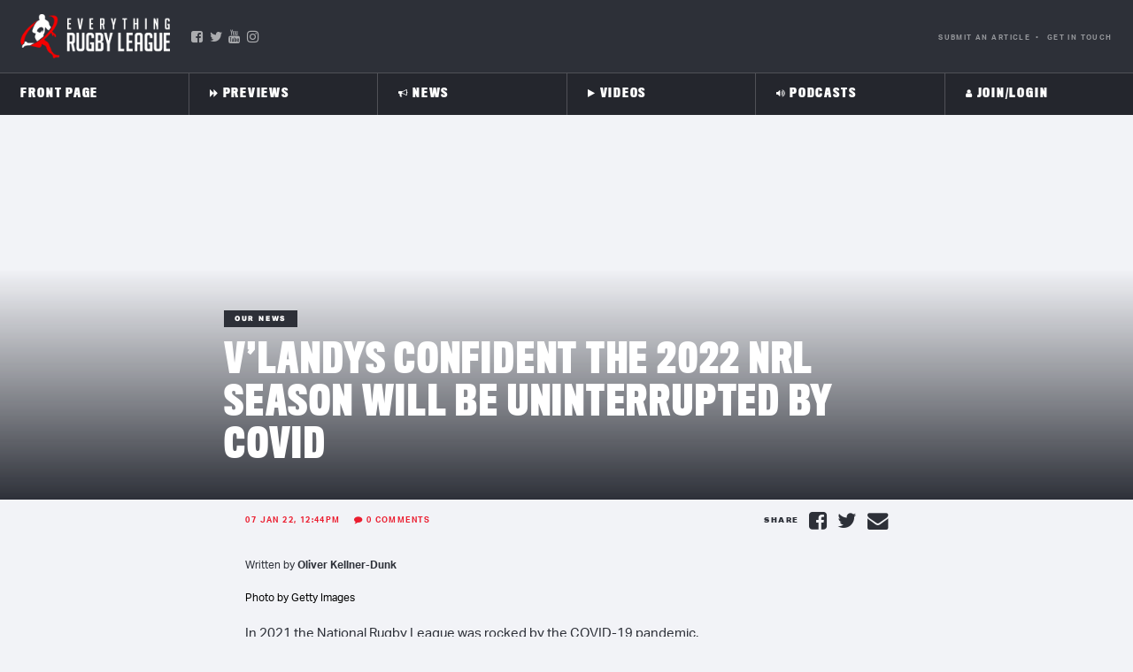

--- FILE ---
content_type: text/html; charset=UTF-8
request_url: https://everythingrugbyleague.com/vlandys-confident-the-2022-nrl-season-will-be-uninterrupted-by-covid/
body_size: 52962
content:
<!doctype html>
<html class="no-js" lang="en-US">

<head>
<script type="text/javascript">//window.onerror = function(message, url, lineNumber) { console.log("A JS error occurred"); return true; }; alert = function() { console.log("Alert"); }; </script>
  <meta charset="UTF-8">
  <meta name="viewport" content="width=device-width, initial-scale=1">
  <meta http-equiv="X-UA-Compatible" content="IE=edge">
  <link rel="apple-touch-icon" href="icon.png">
  <!-- Place favicon.ico in the root directory -->
  <link data-minify="1" rel="stylesheet" href='https://everythingrugbyleague.com/wp-content/cache/min/1/wp-content/files/font-awesome-4.7.0/css/font-awesome.min.css?ver=1750917770'>
  <!--<link href="https://use.fontawesome.com/releases/v5.8.1/css/all.css" integrity="sha384-50oBUHEmvpQ+1lW4y57PTFmhCaXp0ML5d60M1M7uH2+nqUivzIebhndOJK28anvf" crossorigin="anonymous" rel="stylesheet">-->
	<script async src="https://pagead2.googlesyndication.com/pagead/js/adsbygoogle.js?client=ca-pub-8508658746444941"
     crossorigin="anonymous"></script>
  <meta name="theme-color" content="#fafafa">
	<meta property="fb:pages" content="240608359337712" />
	
<script>
var thehash = window.location.hash;
if (thehash.includes("t.co")) {
	thehash1 = thehash.replace("#click=","");
	window.location.replace(thehash1);
}
</script>	 
  <style>
	/* Custom BSA_PRO Styles */

	/* fonts */

	/* form */
	.bsaProOrderingForm {   }
	.bsaProInput input,
	.bsaProInput input[type='file'],
	.bsaProSelectSpace select,
	.bsaProInputsRight .bsaInputInner,
	.bsaProInputsRight .bsaInputInner label {   }
	.bsaProPrice  {  }
	.bsaProDiscount  {   }
	.bsaProOrderingForm .bsaProSubmit,
	.bsaProOrderingForm .bsaProSubmit:hover,
	.bsaProOrderingForm .bsaProSubmit:active {   }

	/* alerts */
	.bsaProAlert,
	.bsaProAlert > a,
	.bsaProAlert > a:hover,
	.bsaProAlert > a:focus {  }
	.bsaProAlertSuccess {  }
	.bsaProAlertFailed {  }

	/* stats */
	.bsaStatsWrapper .ct-chart .ct-series.ct-series-b .ct-bar,
	.bsaStatsWrapper .ct-chart .ct-series.ct-series-b .ct-line,
	.bsaStatsWrapper .ct-chart .ct-series.ct-series-b .ct-point,
	.bsaStatsWrapper .ct-chart .ct-series.ct-series-b .ct-slice.ct-donut { stroke: #673AB7 !important; }

	.bsaStatsWrapper  .ct-chart .ct-series.ct-series-a .ct-bar,
	.bsaStatsWrapper .ct-chart .ct-series.ct-series-a .ct-line,
	.bsaStatsWrapper .ct-chart .ct-series.ct-series-a .ct-point,
	.bsaStatsWrapper .ct-chart .ct-series.ct-series-a .ct-slice.ct-donut { stroke: #FBCD39 !important; }

	/* Custom CSS */
	</style><meta name='robots' content='index, follow, max-image-preview:large, max-snippet:-1, max-video-preview:-1' />
	<style>img:is([sizes="auto" i], [sizes^="auto," i]) { contain-intrinsic-size: 3000px 1500px }</style>
	
	<!-- This site is optimized with the Yoast SEO Premium plugin v20.5 (Yoast SEO v25.8) - https://yoast.com/wordpress/plugins/seo/ -->
	<title>V’landys confident the 2022 NRL season will be uninterrupted by COVID</title>
	<meta name="description" content="In 2021 the National Rugby League was rocked by the COVID-19 pandemic." />
	<link rel="canonical" href="https://everythingrugbyleague.com/vlandys-confident-the-2022-nrl-season-will-be-uninterrupted-by-covid/" />
	<meta property="og:locale" content="en_US" />
	<meta property="og:type" content="article" />
	<meta property="og:title" content="V’landys confident the 2022 NRL season will be uninterrupted by COVID" />
	<meta property="og:description" content="In 2021 the National Rugby League was rocked by the COVID-19 pandemic." />
	<meta property="og:url" content="https://everythingrugbyleague.com/vlandys-confident-the-2022-nrl-season-will-be-uninterrupted-by-covid/" />
	<meta property="og:site_name" content="Everything Rugby League" />
	<meta property="article:publisher" content="https://www.facebook.com/EverythingRugbyLeague/" />
	<meta property="article:published_time" content="2022-01-07T01:44:03+00:00" />
	<meta property="og:image" content="https://everything-rugby-league.s3.ap-southeast-2.amazonaws.com/2021/09/PeterVlandys-e1632865376868.jpg" />
	<meta property="og:image:width" content="1280" />
	<meta property="og:image:height" content="528" />
	<meta property="og:image:type" content="image/jpeg" />
	<meta name="author" content="Adam Whitelock" />
	<meta name="twitter:card" content="summary_large_image" />
	<meta name="twitter:creator" content="@ERLEAGUE" />
	<meta name="twitter:site" content="@ERLEAGUE" />
	<meta name="twitter:label1" content="Written by" />
	<meta name="twitter:data1" content="Adam Whitelock" />
	<meta name="twitter:label2" content="Est. reading time" />
	<meta name="twitter:data2" content="2 minutes" />
	<script type="application/ld+json" class="yoast-schema-graph">{"@context":"https://schema.org","@graph":[{"@type":"Article","@id":"https://everythingrugbyleague.com/vlandys-confident-the-2022-nrl-season-will-be-uninterrupted-by-covid/#article","isPartOf":{"@id":"https://everythingrugbyleague.com/vlandys-confident-the-2022-nrl-season-will-be-uninterrupted-by-covid/"},"author":{"name":"Adam Whitelock","@id":"https://everythingrugbyleague.com/#/schema/person/75abd4974edb2360720340181bad6ef9"},"headline":"V’landys confident the 2022 NRL season will be uninterrupted by COVID","datePublished":"2022-01-07T01:44:03+00:00","mainEntityOfPage":{"@id":"https://everythingrugbyleague.com/vlandys-confident-the-2022-nrl-season-will-be-uninterrupted-by-covid/"},"wordCount":484,"commentCount":0,"publisher":{"@id":"https://everythingrugbyleague.com/#organization"},"image":{"@id":"https://everythingrugbyleague.com/vlandys-confident-the-2022-nrl-season-will-be-uninterrupted-by-covid/#primaryimage"},"thumbnailUrl":"https://everything-rugby-league.s3.ap-southeast-2.amazonaws.com/2021/09/PeterVlandys-e1632865376868.jpg","articleSection":["News"],"inLanguage":"en-US","potentialAction":[{"@type":"CommentAction","name":"Comment","target":["https://everythingrugbyleague.com/vlandys-confident-the-2022-nrl-season-will-be-uninterrupted-by-covid/#respond"]}]},{"@type":"WebPage","@id":"https://everythingrugbyleague.com/vlandys-confident-the-2022-nrl-season-will-be-uninterrupted-by-covid/","url":"https://everythingrugbyleague.com/vlandys-confident-the-2022-nrl-season-will-be-uninterrupted-by-covid/","name":"V’landys confident the 2022 NRL season will be uninterrupted by COVID","isPartOf":{"@id":"https://everythingrugbyleague.com/#website"},"primaryImageOfPage":{"@id":"https://everythingrugbyleague.com/vlandys-confident-the-2022-nrl-season-will-be-uninterrupted-by-covid/#primaryimage"},"image":{"@id":"https://everythingrugbyleague.com/vlandys-confident-the-2022-nrl-season-will-be-uninterrupted-by-covid/#primaryimage"},"thumbnailUrl":"https://everything-rugby-league.s3.ap-southeast-2.amazonaws.com/2021/09/PeterVlandys-e1632865376868.jpg","datePublished":"2022-01-07T01:44:03+00:00","description":"In 2021 the National Rugby League was rocked by the COVID-19 pandemic.","breadcrumb":{"@id":"https://everythingrugbyleague.com/vlandys-confident-the-2022-nrl-season-will-be-uninterrupted-by-covid/#breadcrumb"},"inLanguage":"en-US","potentialAction":[{"@type":"ReadAction","target":["https://everythingrugbyleague.com/vlandys-confident-the-2022-nrl-season-will-be-uninterrupted-by-covid/"]}]},{"@type":"ImageObject","inLanguage":"en-US","@id":"https://everythingrugbyleague.com/vlandys-confident-the-2022-nrl-season-will-be-uninterrupted-by-covid/#primaryimage","url":"https://everything-rugby-league.s3.ap-southeast-2.amazonaws.com/2021/09/PeterVlandys-e1632865376868.jpg","contentUrl":"https://everything-rugby-league.s3.ap-southeast-2.amazonaws.com/2021/09/PeterVlandys-e1632865376868.jpg","width":1280,"height":528},{"@type":"BreadcrumbList","@id":"https://everythingrugbyleague.com/vlandys-confident-the-2022-nrl-season-will-be-uninterrupted-by-covid/#breadcrumb","itemListElement":[{"@type":"ListItem","position":1,"name":"Home","item":"https://everythingrugbyleague.com/"},{"@type":"ListItem","position":2,"name":"News","item":"https://everythingrugbyleague.com/rugby-league-news-from-around-the-globe-catch-all-nrl-roar-superleague-and-international/"},{"@type":"ListItem","position":3,"name":"V’landys confident the 2022 NRL season will be uninterrupted by COVID"}]},{"@type":"WebSite","@id":"https://everythingrugbyleague.com/#website","url":"https://everythingrugbyleague.com/","name":"Everything Rugby League","description":"Rugby League News, International, domestic, Rugby League Videos, Rugby League Podcast and all the latest Gossip!","publisher":{"@id":"https://everythingrugbyleague.com/#organization"},"potentialAction":[{"@type":"SearchAction","target":{"@type":"EntryPoint","urlTemplate":"https://everythingrugbyleague.com/?s={search_term_string}"},"query-input":{"@type":"PropertyValueSpecification","valueRequired":true,"valueName":"search_term_string"}}],"inLanguage":"en-US"},{"@type":"Organization","@id":"https://everythingrugbyleague.com/#organization","name":"Everything Rugby League","url":"https://everythingrugbyleague.com/","logo":{"@type":"ImageObject","inLanguage":"en-US","@id":"https://everythingrugbyleague.com/#/schema/logo/image/","url":"https://everything-rugby-league.s3.ap-southeast-2.amazonaws.com/2020/08/ERL-Logo.png","contentUrl":"https://everything-rugby-league.s3.ap-southeast-2.amazonaws.com/2020/08/ERL-Logo.png","width":320,"height":320,"caption":"Everything Rugby League"},"image":{"@id":"https://everythingrugbyleague.com/#/schema/logo/image/"},"sameAs":["https://www.facebook.com/EverythingRugbyLeague/","https://x.com/ERLEAGUE","https://www.youtube.com/channel/UC1pW-DR5eBtl59jmBeT6XDg"]},{"@type":"Person","@id":"https://everythingrugbyleague.com/#/schema/person/75abd4974edb2360720340181bad6ef9","name":"Adam Whitelock","image":{"@type":"ImageObject","inLanguage":"en-US","@id":"https://everythingrugbyleague.com/#/schema/person/image/","url":"https://everything-rugby-league.s3.ap-southeast-2.amazonaws.com/2020/03/FB_IMG_1584387305389-150x150.jpg","contentUrl":"https://everything-rugby-league.s3.ap-southeast-2.amazonaws.com/2020/03/FB_IMG_1584387305389-150x150.jpg","caption":"Adam Whitelock"}}]}</script>
	<!-- / Yoast SEO Premium plugin. -->













<script type="text/javascript" id="wpp-js" src="https://everythingrugbyleague.com/wp-content/plugins/wordpress-popular-posts/assets/js/wpp.min.js?ver=7.3.3" data-sampling="0" data-sampling-rate="100" data-api-url="https://everythingrugbyleague.com/wp-json/wordpress-popular-posts" data-post-id="31695" data-token="5e596755b2" data-lang="0" data-debug="0"></script>
<link data-minify="1" rel='stylesheet' id='adsanity-default-css-css' href='https://everythingrugbyleague.com/wp-content/cache/min/1/wp-content/plugins/adsanity/dist/css/widget-default.css?ver=1750917770' type='text/css' media='screen' />
<link rel='stylesheet' id='wp-block-library-css' href='https://everythingrugbyleague.com/wp-includes/css/dist/block-library/style.min.css?ver=6.8.2' type='text/css' media='all' />
<style id='classic-theme-styles-inline-css' type='text/css'>
/*! This file is auto-generated */
.wp-block-button__link{color:#fff;background-color:#32373c;border-radius:9999px;box-shadow:none;text-decoration:none;padding:calc(.667em + 2px) calc(1.333em + 2px);font-size:1.125em}.wp-block-file__button{background:#32373c;color:#fff;text-decoration:none}
</style>
<style id='safe-svg-svg-icon-style-inline-css' type='text/css'>
.safe-svg-cover{text-align:center}.safe-svg-cover .safe-svg-inside{display:inline-block;max-width:100%}.safe-svg-cover svg{fill:currentColor;height:100%;max-height:100%;max-width:100%;width:100%}

</style>
<link rel='stylesheet' id='wp-components-css' href='https://everythingrugbyleague.com/wp-includes/css/dist/components/style.min.css?ver=6.8.2' type='text/css' media='all' />
<link rel='stylesheet' id='wp-preferences-css' href='https://everythingrugbyleague.com/wp-includes/css/dist/preferences/style.min.css?ver=6.8.2' type='text/css' media='all' />
<link rel='stylesheet' id='wp-block-editor-css' href='https://everythingrugbyleague.com/wp-includes/css/dist/block-editor/style.min.css?ver=6.8.2' type='text/css' media='all' />
<link rel='stylesheet' id='wp-reusable-blocks-css' href='https://everythingrugbyleague.com/wp-includes/css/dist/reusable-blocks/style.min.css?ver=6.8.2' type='text/css' media='all' />
<link rel='stylesheet' id='wp-patterns-css' href='https://everythingrugbyleague.com/wp-includes/css/dist/patterns/style.min.css?ver=6.8.2' type='text/css' media='all' />
<link rel='stylesheet' id='wp-editor-css' href='https://everythingrugbyleague.com/wp-includes/css/dist/editor/style.min.css?ver=6.8.2' type='text/css' media='all' />
<link data-minify="1" rel='stylesheet' id='mux_video_block_style-css' href='https://everythingrugbyleague.com/wp-content/cache/min/1/wp-content/plugins/ilab-media-tools-premium/public/blocks/mediacloud-mux.blocks.style.css?ver=1750917770' type='text/css' media='all' />
<style id='global-styles-inline-css' type='text/css'>
:root{--wp--preset--aspect-ratio--square: 1;--wp--preset--aspect-ratio--4-3: 4/3;--wp--preset--aspect-ratio--3-4: 3/4;--wp--preset--aspect-ratio--3-2: 3/2;--wp--preset--aspect-ratio--2-3: 2/3;--wp--preset--aspect-ratio--16-9: 16/9;--wp--preset--aspect-ratio--9-16: 9/16;--wp--preset--color--black: #000000;--wp--preset--color--cyan-bluish-gray: #abb8c3;--wp--preset--color--white: #ffffff;--wp--preset--color--pale-pink: #f78da7;--wp--preset--color--vivid-red: #cf2e2e;--wp--preset--color--luminous-vivid-orange: #ff6900;--wp--preset--color--luminous-vivid-amber: #fcb900;--wp--preset--color--light-green-cyan: #7bdcb5;--wp--preset--color--vivid-green-cyan: #00d084;--wp--preset--color--pale-cyan-blue: #8ed1fc;--wp--preset--color--vivid-cyan-blue: #0693e3;--wp--preset--color--vivid-purple: #9b51e0;--wp--preset--gradient--vivid-cyan-blue-to-vivid-purple: linear-gradient(135deg,rgba(6,147,227,1) 0%,rgb(155,81,224) 100%);--wp--preset--gradient--light-green-cyan-to-vivid-green-cyan: linear-gradient(135deg,rgb(122,220,180) 0%,rgb(0,208,130) 100%);--wp--preset--gradient--luminous-vivid-amber-to-luminous-vivid-orange: linear-gradient(135deg,rgba(252,185,0,1) 0%,rgba(255,105,0,1) 100%);--wp--preset--gradient--luminous-vivid-orange-to-vivid-red: linear-gradient(135deg,rgba(255,105,0,1) 0%,rgb(207,46,46) 100%);--wp--preset--gradient--very-light-gray-to-cyan-bluish-gray: linear-gradient(135deg,rgb(238,238,238) 0%,rgb(169,184,195) 100%);--wp--preset--gradient--cool-to-warm-spectrum: linear-gradient(135deg,rgb(74,234,220) 0%,rgb(151,120,209) 20%,rgb(207,42,186) 40%,rgb(238,44,130) 60%,rgb(251,105,98) 80%,rgb(254,248,76) 100%);--wp--preset--gradient--blush-light-purple: linear-gradient(135deg,rgb(255,206,236) 0%,rgb(152,150,240) 100%);--wp--preset--gradient--blush-bordeaux: linear-gradient(135deg,rgb(254,205,165) 0%,rgb(254,45,45) 50%,rgb(107,0,62) 100%);--wp--preset--gradient--luminous-dusk: linear-gradient(135deg,rgb(255,203,112) 0%,rgb(199,81,192) 50%,rgb(65,88,208) 100%);--wp--preset--gradient--pale-ocean: linear-gradient(135deg,rgb(255,245,203) 0%,rgb(182,227,212) 50%,rgb(51,167,181) 100%);--wp--preset--gradient--electric-grass: linear-gradient(135deg,rgb(202,248,128) 0%,rgb(113,206,126) 100%);--wp--preset--gradient--midnight: linear-gradient(135deg,rgb(2,3,129) 0%,rgb(40,116,252) 100%);--wp--preset--font-size--small: 13px;--wp--preset--font-size--medium: 20px;--wp--preset--font-size--large: 36px;--wp--preset--font-size--x-large: 42px;--wp--preset--spacing--20: 0.44rem;--wp--preset--spacing--30: 0.67rem;--wp--preset--spacing--40: 1rem;--wp--preset--spacing--50: 1.5rem;--wp--preset--spacing--60: 2.25rem;--wp--preset--spacing--70: 3.38rem;--wp--preset--spacing--80: 5.06rem;--wp--preset--shadow--natural: 6px 6px 9px rgba(0, 0, 0, 0.2);--wp--preset--shadow--deep: 12px 12px 50px rgba(0, 0, 0, 0.4);--wp--preset--shadow--sharp: 6px 6px 0px rgba(0, 0, 0, 0.2);--wp--preset--shadow--outlined: 6px 6px 0px -3px rgba(255, 255, 255, 1), 6px 6px rgba(0, 0, 0, 1);--wp--preset--shadow--crisp: 6px 6px 0px rgba(0, 0, 0, 1);}:where(.is-layout-flex){gap: 0.5em;}:where(.is-layout-grid){gap: 0.5em;}body .is-layout-flex{display: flex;}.is-layout-flex{flex-wrap: wrap;align-items: center;}.is-layout-flex > :is(*, div){margin: 0;}body .is-layout-grid{display: grid;}.is-layout-grid > :is(*, div){margin: 0;}:where(.wp-block-columns.is-layout-flex){gap: 2em;}:where(.wp-block-columns.is-layout-grid){gap: 2em;}:where(.wp-block-post-template.is-layout-flex){gap: 1.25em;}:where(.wp-block-post-template.is-layout-grid){gap: 1.25em;}.has-black-color{color: var(--wp--preset--color--black) !important;}.has-cyan-bluish-gray-color{color: var(--wp--preset--color--cyan-bluish-gray) !important;}.has-white-color{color: var(--wp--preset--color--white) !important;}.has-pale-pink-color{color: var(--wp--preset--color--pale-pink) !important;}.has-vivid-red-color{color: var(--wp--preset--color--vivid-red) !important;}.has-luminous-vivid-orange-color{color: var(--wp--preset--color--luminous-vivid-orange) !important;}.has-luminous-vivid-amber-color{color: var(--wp--preset--color--luminous-vivid-amber) !important;}.has-light-green-cyan-color{color: var(--wp--preset--color--light-green-cyan) !important;}.has-vivid-green-cyan-color{color: var(--wp--preset--color--vivid-green-cyan) !important;}.has-pale-cyan-blue-color{color: var(--wp--preset--color--pale-cyan-blue) !important;}.has-vivid-cyan-blue-color{color: var(--wp--preset--color--vivid-cyan-blue) !important;}.has-vivid-purple-color{color: var(--wp--preset--color--vivid-purple) !important;}.has-black-background-color{background-color: var(--wp--preset--color--black) !important;}.has-cyan-bluish-gray-background-color{background-color: var(--wp--preset--color--cyan-bluish-gray) !important;}.has-white-background-color{background-color: var(--wp--preset--color--white) !important;}.has-pale-pink-background-color{background-color: var(--wp--preset--color--pale-pink) !important;}.has-vivid-red-background-color{background-color: var(--wp--preset--color--vivid-red) !important;}.has-luminous-vivid-orange-background-color{background-color: var(--wp--preset--color--luminous-vivid-orange) !important;}.has-luminous-vivid-amber-background-color{background-color: var(--wp--preset--color--luminous-vivid-amber) !important;}.has-light-green-cyan-background-color{background-color: var(--wp--preset--color--light-green-cyan) !important;}.has-vivid-green-cyan-background-color{background-color: var(--wp--preset--color--vivid-green-cyan) !important;}.has-pale-cyan-blue-background-color{background-color: var(--wp--preset--color--pale-cyan-blue) !important;}.has-vivid-cyan-blue-background-color{background-color: var(--wp--preset--color--vivid-cyan-blue) !important;}.has-vivid-purple-background-color{background-color: var(--wp--preset--color--vivid-purple) !important;}.has-black-border-color{border-color: var(--wp--preset--color--black) !important;}.has-cyan-bluish-gray-border-color{border-color: var(--wp--preset--color--cyan-bluish-gray) !important;}.has-white-border-color{border-color: var(--wp--preset--color--white) !important;}.has-pale-pink-border-color{border-color: var(--wp--preset--color--pale-pink) !important;}.has-vivid-red-border-color{border-color: var(--wp--preset--color--vivid-red) !important;}.has-luminous-vivid-orange-border-color{border-color: var(--wp--preset--color--luminous-vivid-orange) !important;}.has-luminous-vivid-amber-border-color{border-color: var(--wp--preset--color--luminous-vivid-amber) !important;}.has-light-green-cyan-border-color{border-color: var(--wp--preset--color--light-green-cyan) !important;}.has-vivid-green-cyan-border-color{border-color: var(--wp--preset--color--vivid-green-cyan) !important;}.has-pale-cyan-blue-border-color{border-color: var(--wp--preset--color--pale-cyan-blue) !important;}.has-vivid-cyan-blue-border-color{border-color: var(--wp--preset--color--vivid-cyan-blue) !important;}.has-vivid-purple-border-color{border-color: var(--wp--preset--color--vivid-purple) !important;}.has-vivid-cyan-blue-to-vivid-purple-gradient-background{background: var(--wp--preset--gradient--vivid-cyan-blue-to-vivid-purple) !important;}.has-light-green-cyan-to-vivid-green-cyan-gradient-background{background: var(--wp--preset--gradient--light-green-cyan-to-vivid-green-cyan) !important;}.has-luminous-vivid-amber-to-luminous-vivid-orange-gradient-background{background: var(--wp--preset--gradient--luminous-vivid-amber-to-luminous-vivid-orange) !important;}.has-luminous-vivid-orange-to-vivid-red-gradient-background{background: var(--wp--preset--gradient--luminous-vivid-orange-to-vivid-red) !important;}.has-very-light-gray-to-cyan-bluish-gray-gradient-background{background: var(--wp--preset--gradient--very-light-gray-to-cyan-bluish-gray) !important;}.has-cool-to-warm-spectrum-gradient-background{background: var(--wp--preset--gradient--cool-to-warm-spectrum) !important;}.has-blush-light-purple-gradient-background{background: var(--wp--preset--gradient--blush-light-purple) !important;}.has-blush-bordeaux-gradient-background{background: var(--wp--preset--gradient--blush-bordeaux) !important;}.has-luminous-dusk-gradient-background{background: var(--wp--preset--gradient--luminous-dusk) !important;}.has-pale-ocean-gradient-background{background: var(--wp--preset--gradient--pale-ocean) !important;}.has-electric-grass-gradient-background{background: var(--wp--preset--gradient--electric-grass) !important;}.has-midnight-gradient-background{background: var(--wp--preset--gradient--midnight) !important;}.has-small-font-size{font-size: var(--wp--preset--font-size--small) !important;}.has-medium-font-size{font-size: var(--wp--preset--font-size--medium) !important;}.has-large-font-size{font-size: var(--wp--preset--font-size--large) !important;}.has-x-large-font-size{font-size: var(--wp--preset--font-size--x-large) !important;}
:where(.wp-block-post-template.is-layout-flex){gap: 1.25em;}:where(.wp-block-post-template.is-layout-grid){gap: 1.25em;}
:where(.wp-block-columns.is-layout-flex){gap: 2em;}:where(.wp-block-columns.is-layout-grid){gap: 2em;}
:root :where(.wp-block-pullquote){font-size: 1.5em;line-height: 1.6;}
</style>
<link data-minify="1" rel='stylesheet' id='buy_sell_ads_pro_main_stylesheet-css' href='https://everythingrugbyleague.com/wp-content/cache/min/1/wp-content/plugins/bsa-plugin-pro-scripteo/frontend/css/asset/style.css?ver=1750917770' type='text/css' media='all' />
<link data-minify="1" rel='stylesheet' id='buy_sell_ads_pro_user_panel-css' href='https://everythingrugbyleague.com/wp-content/cache/min/1/wp-content/plugins/bsa-plugin-pro-scripteo/frontend/css/asset/user-panel.css?ver=1750917770' type='text/css' media='all' />
<link data-minify="1" rel='stylesheet' id='buy_sell_ads_pro_template_stylesheet-css' href='https://everythingrugbyleague.com/wp-content/cache/min/1/wp-content/plugins/bsa-plugin-pro-scripteo/frontend/css/all.css?ver=1750917770' type='text/css' media='all' />
<link data-minify="1" rel='stylesheet' id='buy_sell_ads_pro_animate_stylesheet-css' href='https://everythingrugbyleague.com/wp-content/cache/min/1/wp-content/plugins/bsa-plugin-pro-scripteo/frontend/css/asset/animate.css?ver=1750917770' type='text/css' media='all' />
<link data-minify="1" rel='stylesheet' id='buy_sell_ads_pro_chart_stylesheet-css' href='https://everythingrugbyleague.com/wp-content/cache/min/1/wp-content/plugins/bsa-plugin-pro-scripteo/frontend/css/asset/chart.css?ver=1750917770' type='text/css' media='all' />
<link data-minify="1" rel='stylesheet' id='buy_sell_ads_pro_carousel_stylesheet-css' href='https://everythingrugbyleague.com/wp-content/cache/min/1/wp-content/plugins/bsa-plugin-pro-scripteo/frontend/css/asset/bsa.carousel.css?ver=1750917771' type='text/css' media='all' />
<link data-minify="1" rel='stylesheet' id='buy_sell_ads_pro_materialize_stylesheet-css' href='https://everythingrugbyleague.com/wp-content/cache/min/1/wp-content/plugins/bsa-plugin-pro-scripteo/frontend/css/asset/material-design.css?ver=1750917771' type='text/css' media='all' />
<link data-minify="1" rel='stylesheet' id='jquery-ui-css' href='https://everythingrugbyleague.com/wp-content/cache/min/1/wp-content/plugins/bsa-plugin-pro-scripteo/frontend/css/asset/ui-datapicker.css?ver=1750917771' type='text/css' media='all' />
<link data-minify="1" rel='stylesheet' id='dashicons-css' href='https://everythingrugbyleague.com/wp-content/cache/min/1/wp-includes/css/dashicons.min.css?ver=1750917771' type='text/css' media='all' />
<link data-minify="1" rel='stylesheet' id='thickbox-css' href='https://everythingrugbyleague.com/wp-content/cache/min/1/wp-includes/js/thickbox/thickbox.css?ver=1750917771' type='text/css' media='all' />
<link data-minify="1" rel='stylesheet' id='wppb-sc-frontend-style-css' href='https://everythingrugbyleague.com/wp-content/cache/min/1/wp-content/plugins/pb-add-on-social-connect/assets/css/wppb_sc_main_frontend.css?ver=1750917771' type='text/css' media='all' />
<link data-minify="1" rel='stylesheet' id='stcr-font-awesome-css' href='https://everythingrugbyleague.com/wp-content/cache/min/1/wp-content/plugins/subscribe-to-comments-reloaded/includes/css/font-awesome.min.css?ver=1750917771' type='text/css' media='all' />
<link data-minify="1" rel='stylesheet' id='stcr-style-css' href='https://everythingrugbyleague.com/wp-content/cache/min/1/wp-content/plugins/subscribe-to-comments-reloaded/includes/css/stcr-style.css?ver=1750917771' type='text/css' media='all' />
<link data-minify="1" rel='stylesheet' id='wordpress-popular-posts-css-css' href='https://everythingrugbyleague.com/wp-content/cache/min/1/wp-content/plugins/wordpress-popular-posts/assets/css/wpp.css?ver=1750917771' type='text/css' media='all' />
<link data-minify="1" rel='stylesheet' id='psdtheme-fonts-css' href='https://everythingrugbyleague.com/wp-content/cache/min/1/urq4ezt.css?ver=1750917771' type='text/css' media='all' />
<link rel='stylesheet' id='owl-carousel-style-css' href='https://everythingrugbyleague.com/wp-content/themes/erl/css/owl.carousel.min.css?ver=6.8.2' type='text/css' media='all' />
<link data-minify="1" rel='stylesheet' id='tiny-slider-css-2-css' href='https://everythingrugbyleague.com/wp-content/cache/min/1/wp-content/themes/erl/css/tiny-slider-2.css?ver=1750917771' type='text/css' media='all' />
<link data-minify="1" rel='stylesheet' id='psdtheme-normalize-css' href='https://everythingrugbyleague.com/wp-content/cache/min/1/wp-content/themes/erl/css/normalize.css?ver=1750917771' type='text/css' media='all' />
<link data-minify="1" rel='stylesheet' id='psdtheme-grid-css' href='https://everythingrugbyleague.com/wp-content/cache/min/1/wp-content/themes/erl/css/grid.css?ver=1750917771' type='text/css' media='all' />
<link data-minify="1" rel='stylesheet' id='psdtheme-main-style-css' href='https://everythingrugbyleague.com/wp-content/cache/min/1/wp-content/themes/erl/css/main.css?ver=1750917771' type='text/css' media='all' />
<link data-minify="1" rel='stylesheet' id='psdtheme-style-css' href='https://everythingrugbyleague.com/wp-content/cache/min/1/wp-content/themes/erl/style.css?ver=1750917771' type='text/css' media='all' />
<link data-minify="1" rel='stylesheet' id='iestyles-css' href='https://everythingrugbyleague.com/wp-content/cache/min/1/wp-content/themes/erl/css/ie.css?ver=1750917771' type='text/css' media='all' />
<link data-minify="1" rel='stylesheet' id='tiny-slider-css-css' href='https://everythingrugbyleague.com/wp-content/cache/min/1/ajax/libs/tiny-slider/2.9.2/tiny-slider.css?ver=1750917771' type='text/css' media='all' />
<link rel='stylesheet' id='buttons-css' href='https://everythingrugbyleague.com/wp-includes/css/buttons.min.css?ver=6.8.2' type='text/css' media='all' />
<link rel='stylesheet' id='editor-buttons-css' href='https://everythingrugbyleague.com/wp-includes/css/editor.min.css?ver=6.8.2' type='text/css' media='all' />
<link rel='stylesheet' id='mediaelement-css' href='https://everythingrugbyleague.com/wp-includes/js/mediaelement/mediaelementplayer-legacy.min.css?ver=4.2.17' type='text/css' media='all' />
<link rel='stylesheet' id='wp-mediaelement-css' href='https://everythingrugbyleague.com/wp-includes/js/mediaelement/wp-mediaelement.min.css?ver=6.8.2' type='text/css' media='all' />
<link rel='stylesheet' id='media-views-css' href='https://everythingrugbyleague.com/wp-includes/css/media-views.min.css?ver=6.8.2' type='text/css' media='all' />
<link data-minify="1" rel='stylesheet' id='imgareaselect-css' href='https://everythingrugbyleague.com/wp-content/cache/min/1/wp-includes/js/imgareaselect/imgareaselect.css?ver=1750917771' type='text/css' media='all' />
<link data-minify="1" rel='stylesheet' id='yop-public-css' href='https://everythingrugbyleague.com/wp-content/cache/min/1/wp-content/plugins/yop-poll-pro/public/assets/css/yop-poll-public-6.5.32.css?ver=1750917771' type='text/css' media='all' />
<script type="text/javascript" src="https://everythingrugbyleague.com/wp-includes/js/jquery/jquery.min.js?ver=3.7.1" id="jquery-core-js"></script>
<script type="text/javascript" src="https://everythingrugbyleague.com/wp-includes/js/jquery/jquery-migrate.min.js?ver=3.4.1" id="jquery-migrate-js"></script>
<script type="text/javascript" id="thickbox-js-extra">
/* <![CDATA[ */
var thickboxL10n = {"next":"Next >","prev":"< Prev","image":"Image","of":"of","close":"Close","noiframes":"This feature requires inline frames. You have iframes disabled or your browser does not support them.","loadingAnimation":"https:\/\/everythingrugbyleague.com\/wp-includes\/js\/thickbox\/loadingAnimation.gif"};
/* ]]> */
</script>
<script data-minify="1" type="text/javascript" src="https://everythingrugbyleague.com/wp-content/cache/min/1/wp-includes/js/thickbox/thickbox.js?ver=1750917771" id="thickbox-js"></script>
<script type="text/javascript" src="https://everythingrugbyleague.com/wp-includes/js/underscore.min.js?ver=1.13.7" id="underscore-js"></script>
<script type="text/javascript" src="https://everythingrugbyleague.com/wp-includes/js/shortcode.min.js?ver=6.8.2" id="shortcode-js"></script>
<script type="text/javascript" src="https://everythingrugbyleague.com/wp-admin/js/media-upload.min.js?ver=6.8.2" id="media-upload-js"></script>
<script data-minify="1" type="text/javascript" src="https://everythingrugbyleague.com/wp-content/cache/min/1/wp-content/plugins/bsa-plugin-pro-scripteo/frontend/js/script.js?ver=1750917771" id="buy_sell_ads_pro_js_script-js"></script>
<script data-minify="1" type="text/javascript" src="https://everythingrugbyleague.com/wp-content/cache/min/1/wp-content/plugins/bsa-plugin-pro-scripteo/frontend/js/jquery.viewportchecker.js?ver=1750917771" id="buy_sell_ads_pro_viewport_checker_js_script-js"></script>
<script data-minify="1" type="text/javascript" src="https://everythingrugbyleague.com/wp-content/cache/min/1/wp-content/plugins/bsa-plugin-pro-scripteo/frontend/js/chart.js?ver=1750917771" id="buy_sell_ads_pro_chart_js_script-js"></script>
<script data-minify="1" type="text/javascript" src="https://everythingrugbyleague.com/wp-content/cache/min/1/wp-content/plugins/bsa-plugin-pro-scripteo/frontend/js/bsa.carousel.js?ver=1750917771" id="buy_sell_ads_pro_carousel_js_script-js"></script>
<script data-minify="1" type="text/javascript" src="https://everythingrugbyleague.com/wp-content/cache/min/1/wp-content/plugins/bsa-plugin-pro-scripteo/frontend/js/jquery.simplyscroll.js?ver=1750917771" id="buy_sell_ads_pro_simply_scroll_js_script-js"></script>
<script type="text/javascript" id="wppb-sc-script-js-extra">
/* <![CDATA[ */
var wppb_sc_data = {"ajaxUrl":"https:\/\/everythingrugbyleague.com\/wp-admin\/admin-ajax.php","edit_profile_success_unlink":"You have successfully unlinked %% from your account.","users_can_register":"1","homeUrl":"https:\/\/everythingrugbyleague.com\/"};
/* ]]> */
</script>
<script data-minify="1" type="text/javascript" src="https://everythingrugbyleague.com/wp-content/cache/min/1/wp-content/plugins/pb-add-on-social-connect/assets/js/wppb_sc_main.js?ver=1750917771" id="wppb-sc-script-js"></script>
<script type="text/javascript" id="wppb-sc-facebook-script-js-extra">
/* <![CDATA[ */
var wppb_sc_facebook_data = {"ajaxUrl":"https:\/\/everythingrugbyleague.com\/wp-admin\/admin-ajax.php","account_exists_text":"An account with this email address already exists.<br> Do you want to connect it?","account_exists_button_yes":"Yes","account_exists_button_no":"No","password_text":"Please enter your website account password","new_email_text":"Please enter a new email","edit_profile_success_linked":"You have successfully linked your account to %%.","error_message":"Something went wrong. Please try again later!","email_confirmation_on":"Before you can access your account you need to confirm your email address. Please check your inbox and click the activation link.","email_confirmation_error":"<strong>ERROR<\/strong>: You need to confirm your email address before you can log in.","admin_approval_on":"Before you can access your account an administrator has to approve it. You will be notified via email.","admin_approval_error":"<strong>ERROR<\/strong>: Your account has to be confirmed by an administrator before you can log in.","redirect_message":"You will be redirected in 5 seconds. If not, click %%.","here_string":"here","only_login_error":"<strong>You can only login with social accounts, not register!<\/strong><br>Please link your social account to an existing user account first.","wrong_password_error":"Wrong password!","valid_email_error":"Please enter a valid email!","pb_form_login_error":"You can only login on this form.<br>Register with your social account on the register form.","pb_form_continue":"Continue","social_connect_text_ok":"Ok","appId":"628189631050672","enter_facebook_email_text":"Please enter your Facebook email!","facebook_invalid_email_text":"Please enter your Facebook email!","facebook_text_ok":"Ok"};
/* ]]> */
</script>
<script data-minify="1" type="text/javascript" src="https://everythingrugbyleague.com/wp-content/cache/min/1/wp-content/plugins/pb-add-on-social-connect/facebook/assets/js/wppb_sc_facebook.js?ver=1750917771" id="wppb-sc-facebook-script-js"></script>
<script data-minify="1" type="text/javascript" src="https://everythingrugbyleague.com/wp-content/cache/min/1/wp-content/themes/erl/js/tnss.js?ver=1750917771" id="tnss-js"></script>
<script data-minify="1" type="text/javascript" src="https://everythingrugbyleague.com/wp-content/cache/min/1/ajax/libs/tiny-slider/2.9.2/min/tiny-slider.js?ver=1750917772" id="tiny-slider-js-js"></script>
<script type="text/javascript" id="utils-js-extra">
/* <![CDATA[ */
var userSettings = {"url":"\/","uid":"0","time":"1756843303","secure":"1"};
/* ]]> */
</script>
<script type="text/javascript" src="https://everythingrugbyleague.com/wp-includes/js/utils.min.js?ver=6.8.2" id="utils-js"></script>
<script type="text/javascript" src="https://everythingrugbyleague.com/wp-includes/js/plupload/moxie.min.js?ver=1.3.5.1" id="moxiejs-js"></script>
<script type="text/javascript" src="https://everythingrugbyleague.com/wp-includes/js/plupload/plupload.min.js?ver=2.1.9" id="plupload-js"></script>
<!--[if lt IE 8]>
<script type="text/javascript" src="https://everythingrugbyleague.com/wp-includes/js/json2.min.js?ver=2015-05-03" id="json2-js"></script>
<![endif]-->
<script type="text/javascript" src="https://www.youtube.com/iframe_api?ver=6.8.2" id="js-file-js"></script>
<meta name="generator" content="WordPress 6.8.2" />
<link rel='shortlink' href='https://everythingrugbyleague.com/?p=31695' />
<meta name="generator" content="Site Kit by Google 1.160.1" />            <style id="wpp-loading-animation-styles">@-webkit-keyframes bgslide{from{background-position-x:0}to{background-position-x:-200%}}@keyframes bgslide{from{background-position-x:0}to{background-position-x:-200%}}.wpp-widget-block-placeholder,.wpp-shortcode-placeholder{margin:0 auto;width:60px;height:3px;background:#dd3737;background:linear-gradient(90deg,#dd3737 0%,#571313 10%,#dd3737 100%);background-size:200% auto;border-radius:3px;-webkit-animation:bgslide 1s infinite linear;animation:bgslide 1s infinite linear}</style>
                    <script data-minify="1" src="https://everythingrugbyleague.com/wp-content/cache/min/1/soundjs-0.5.2.min.js?ver=1750917772"></script>
    
<!-- Google AdSense meta tags added by Site Kit -->
<meta name="google-adsense-platform-account" content="ca-host-pub-2644536267352236">
<meta name="google-adsense-platform-domain" content="sitekit.withgoogle.com">
<!-- End Google AdSense meta tags added by Site Kit -->
<style type="text/css">.recentcomments a{display:inline !important;padding:0 !important;margin:0 !important;}</style>
<!-- Google AdSense snippet added by Site Kit -->
<script type="text/javascript" async="async" src="https://pagead2.googlesyndication.com/pagead/js/adsbygoogle.js?client=ca-pub-8508658746444941&amp;host=ca-host-pub-2644536267352236" crossorigin="anonymous"></script>

<!-- End Google AdSense snippet added by Site Kit -->
<!-- start Simple Custom CSS and JS -->
<style type="text/css">
.tnss-outer{width:100%;}

.tnss-controls{
	text-align:center;
	display:flex;
	justify-content: space-between;
}

.tnss-nav{
	margin-top: 10px;
    margin-bottom: -20px;
	text-align:center;
}

.tnss-nav button{
	background:none;
	background-color:white;
	border: 1px solid #999;
    color: inherit;
	font:inherit;
    padding: 0!important;
    height: 5px;
    margin: 5px 2px;
    opacity: .48;
    width: 23px;
}

.tnss-nav button.tnss-nav-active{
	background-color: #eb1d2f;
	opacity:1;
}


.owl-carousel{padding-bottom:40px;}

.owl-stage{padding:0px;}

.owl-carousel .owl-item>a, .owl-carousel [class=owl-nav]{
    display: -webkit-box;
    display: -ms-flexbox;
    display: flex;
    width: 100%;
}

.owl-carousel [class=owl-nav] {
    -webkit-box-pack: justify;
    -ms-flex-pack: justify;
    justify-content: space-between;
    left: 0;
    padding: 16px 0;
    position: absolute;
    z-index: 1;
}

.owl-carousel [class=owl-nav] .disabled, .tnss-controls button:disabled {
    visibility: hidden;
}

.owl-carousel .owl-dot, .owl-carousel .owl-nav .owl-next, .owl-carousel .owl-nav .owl-prev, .tnss-controls button, .tnss-nav button {
    cursor: pointer;
    -webkit-user-select: none;
    -moz-user-select: none;
    -ms-user-select: none;
    user-select: none;
}

.owl-carousel .owl-nav button.owl-next, .owl-carousel .owl-nav button.owl-prev, .owl-carousel button.owl-dot, .tnss-controls button{
    background: none;
    border: none;
    color: inherit;
	font:inherit;
    padding: 0!important;
}

.owl-carousel [class*=owl-dots]{
    -webkit-box-pack: center;
    -ms-flex-pack: center;
    -webkit-box-align: center;
    -ms-flex-align: center;
    align-items: center;
    display: -webkit-box;
    display: -ms-flexbox;
    display: flex;
    justify-content: center;
    left: 32px;
    padding: 16px;
    position: absolute;
    right: 32px;
    width: auto;
    z-index: 1;
}

.owl-carousel [class*=owl-dots] .owl-dot span {
    background: none repeat scroll 0 0 #999;
    display: block;
    height: 4px;
    margin: 5px 2px;
    opacity: .48;
    width: 23px;
}

.owl-carousel [class*=owl-dots] .owl-dot.active span {
    background-color: #151515;
    opacity: 1;
}

.owl-carousel [class*="owl-dots"] .owl-dot.active span {
    background-color: #1B48E0;
}</style>
<!-- end Simple Custom CSS and JS -->
<!-- start Simple Custom CSS and JS -->
<style type="text/css">
.ranking-filter{
	margin-bottom: 20px;
    min-width: 160px;
    padding-right: 10px;
}

@media screen and (max-width: 767px) {
	.default-posts-section-ls .section-title{display:none;}
	.search-archive-bar {width: 100%;padding-right:0px;}
}

</style>
<!-- end Simple Custom CSS and JS -->
<!-- start Simple Custom CSS and JS -->
<style type="text/css">
.leagues-menu {
	font-family: 'titling-gothic-fb-compressed',sans-serif;
	letter-spacing: .04em;
	margin-bottom: 30px;
	margin-top: -24px;
    z-index: 0;
}
.leagues-menu>.leagues-list {
	display: flex;
	list-style: none;
}
.leagues-menu>.leagues-list>.league-item {
	flex: 1;
	border-right: 2px solid #262728;
	background-image: linear-gradient(45deg, #505050 4.55%, #2d3037 4.55%, #2d3037 50%, #505050 50%, #505050 54.55%, #2d3037 54.55%, #2d3037 100%);
    background-size: 14.11px 14.11px;
}
.leagues-menu>.leagues-list>.league-item>.league-latest-article-wrapper {
	height: 170px;
    background: #2d3036;
	position: relative;
	display: block;
	padding: 0;
    background-size: cover;
    background-repeat: no-repeat;
    background-position: center;
}
.league-latest-article-short-desc {
	display: block;
	font-family: 'aktiv-grotesk',sans-serif;
	letter-spacing: unset;
	font-size: 12px;
}
.league-latest-article-overlay {
	position: absolute;
	background: rgba(0, 0, 0, 0.7);
	padding: 6px;
	width: 100%;
    bottom: 0;
	color: #fff;
}
.leagues-menu>.leagues-list>.league-item:last-child {
	border-right: none;
}
.leagues-menu>.leagues-list>.league-item>a:not(.league-latest-article-wrapper) {
	letter-spacing: .12em;
	-webkit-transition: all .3s ease;
	transition: all .3s ease;
	padding: 0 1.8292682927vw;
	color: #e42334;
	font-size: 1.458537vw;
	font-weight: 700;
	text-transform: uppercase;
	height: 3.6585365854vw;
	line-height: 3.6585365854vw;
	display: -webkit-box;
	display: -moz-box;
	display: -ms-flexbox;
	display: -webkit-flex;
	display: flex;
	align-items: center;
	justify-content: center;
	text-decoration: none;
	box-shadow: inset 0px -10px 31px #222;
}
.leagues-menu-mobile {
	display: none;
	margin-bottom: 20px;
	margin-top: -24px;
}
.league-latest-article-mobile {
	background-size: cover;
	background-repeat: no-repeat;
	background-position: center;
	position: relative;
	display: block;
	height: 300px;
}
.leagues-menu-mobile .league-latest-article-overlay {
	background: rgba(0, 0, 0, 0.4);
}
.leagues-menu-mobile .league-name {
	font-family: 'titling-gothic-fb-compressed',sans-serif;
    letter-spacing: .04em;
	display: inline-block;
    border-bottom: 1px solid #fff;
	font-size: 21px;
}
.leagues-menu-mobile .league-latest-post-title {
	display: block;
	font-family: 'titling-gothic-fb-compressed',sans-serif;
    letter-spacing: .04em;
}
.leagues-menu-mobile .block-wrapper-2 {
	position: relative;
}
.league-latest-article-2 {
	clip-path: polygon(0 0, 100% 0, 100% 0%, 0 100%);
	background-color: red;
	background-image: url(https://images.theconversation.com/files/443350/original/file-20220131-15-1ndq1m6.jpg?ixlib=rb-1.1.0&rect=0%2C0%2C3354%2C2464&q=45&auto=format&w=926&fit=clip);
	background-size: cover;
	background-position: right;
	background-repeat: no-repeat;
}
.league-latest-article-3 {
	clip-path: polygon(0% 75%, 100% 0%, 100% 100%, 0% 100%);
	background-color: black;
	position: absolute;
	top: 0;
	right: 0;
	width: 100%;
	background-image: url(https://cdn.britannica.com/49/161649-050-3F458ECF/Bernese-mountain-dog-grass.jpg?q=60);
	background-size: cover;
	background-repeat: no-repeat;
}
@media screen and (max-width: 1599px) {
	.leagues-menu>.leagues-list>.league-item:nth-child(6), .leagues-menu>.leagues-list>.league-item:nth-child(5) {
		display: none;
	}
}
@media screen and (max-width: 1199px) {
	.leagues-menu>.leagues-list>.league-item:nth-child(4){
		display: none;
	}
}
@media screen and (max-width: 767px) {
	.leagues-menu {
		display: none;
	}	
	.leagues-menu-mobile {
		display: block;
	}
}
@media screen and (max-width: 400px) {
	.league-latest-article-mobile {
		height: 250px;
	}
}</style>
<!-- end Simple Custom CSS and JS -->
<!-- start Simple Custom CSS and JS -->
<style type="text/css">
#live-score-widget {
	font-family: 'titling-gothic-fb-compressed',sans-serif;
    letter-spacing: .04em;
	user-select: none;
	position: relative;
	z-index: 1;
}
.live-score-controls-wrapper {
	display: none;
	height: 38px;
    width: 100%;
    position: absolute;
    bottom: -13.5px;
	justify-content: space-between;
	z-index: 1;
}
.live-score-controls-wrapper .tile-btn {
	width: 25vw;
	background-color: #eb1d2f;
	display: flex;
	align-items: center;
	justify-content: center;
}
#live-score-widget .tns-ovh {
	overflow: unset !important;
}
#live-score-league-selector {
	position: absolute;
    bottom: 100%;
    left: 31px;
    cursor: auto;
    z-index: 1;
    border-bottom: 0;
	display: none;
}
#live-score-league-selector select {
	font-size: 16px;
    outline: 0;
    color: #2d3037;
    border: none;
	padding-right: 20px;
	border-radius: 0px;
	bottom: 0;
    position: absolute;
}
#live-score-widget #tns1 > .tns-item {
    font-size: 15.5152px;
}
.live-scores-slider-wrapper {
	display: none;
	cursor: grab;
}
.live-scores-slider-wrapper .tns-controls {
	display: none;
}
.live-scores-slider .tns-item {
	padding: 0 !important;
}
.frame {
	display: flex;
	flex-direction: column;
	justify-content: center;
}
.frame .live-score-box-outer {
	height: 60px;
}

.live-score-box-inner {
	width: 100%;
	height: 100%;
	position: relative;
}
.live-score-box-inner .top-bar-wrapper {
	position: absolute;
	top: 0;
	left: 0;
	width: 100%;
	height: 60px;
}
.live-score-box-inner .top-bar-wrapper::before {
	width: 100%;
    position: absolute;
    top: 0;
    left: 0;
    height: 20%;
    min-height: 51px;
    background-color: rgb(255 255 255 / 70%);
    content: "";
    clip-path: polygon( 0 0%, 10% 0, 100% 0, 100% 10%, 100% 0%, 92% 100%, 8% 100%, 0% 0%, 0% 10% );
}
.live-score-box-inner .top-bar-outer {
	position: relative;
	background-color: #2d3038;
	height: calc(100% - 24px);
	width: 88%;
	margin: auto;
	border-bottom-left-radius: 10px;
	border-bottom-right-radius: 10px;
	box-shadow: 1px 1px 8px #5e5e5e;
}

.live-score-box-inner .top-bar-inner {
	background-color: #eb1d2f;
	height: calc(100% - 6px);
	width: calc(100% - 12px);
	margin: auto;
	box-shadow: inset 0px -5px 10px -3px #343434;
	border-bottom-left-radius: 6px;
	border-bottom-right-radius: 6px;
	display: flex;
	align-items: center;
	justify-content: space-around;
}
.live-score-box-inner .top-bar-inner .team-name {
	display: flex;
	justify-content: center;
	color: #fff;
	flex: 1;
	text-align: center;
	font-size: 20px;
	z-index: 1;
}
.live-score-box-inner .top-bar-inner .timer-score-div-wrapper {
	height: 100%;
	background-color: #2d3038;
	margin-top: 11px;
	width: 54px;
	display: flex;
	justify-content: center;
	position: relative;
}
.live-score-box-inner .top-bar-inner .timer-score-div-wrapper .score-values-box {
	color: #fff;
	display: flex;
	align-items: center;
	font-size: 20px;
}
.live-score-box-inner .top-bar-inner .timer-score-div-wrapper .time-display-box {
	position: absolute;
	top: 100%;
	background-color: white;
	background-color: #080808;
	clip-path: polygon(
		0 0%,
		10% 0,
		100% 0,
		100% 10%,
		100% 0%,
		90% 100%,
		10% 100%,
		0% 0%,
		0% 10%
	);
	width: 144px;
	color: #ea1d2f;
	display: flex;
	align-items: center;
	justify-content: space-around;
	height: 24.8px;
}
.live-score-box-inner .top-bar-inner .timer-score-div-wrapper .time-display-box .time-value {
	font-size: 12px;
}
.arrow-wrapper {
	position: absolute;
	top: 100%;
}
.arrow-down {
	width: 0; 
	height: 0; 
	border-left: 7px solid transparent;
	border-right: 7px solid transparent;
	border-top: 16px solid #eb1d2f;
}

.live-score-box-inner .bottom-div-wrapper {
	position: absolute;
	bottom: 0;
	width: 100%;
	background: rgba(0, 0, 0, 0.7);
	color: #fff;
}
.live-score-box-inner .bottom-div-wrapper .bottom-div-inner {
	padding: 10px;
}
.lds-ripple {
	position: absolute !important;
    left: -12px;
    top: -24px;
}
.match-playing .lds-ripple {
	display: inline-block;
	position: relative;
	width: 80px;
	height: 80px;
	transform: scale(0.5);
}
.match-playing .lds-ripple div {
	position: absolute;
	border: 4px solid #ea1d2f;
	opacity: 1;
	border-radius: 50%;
	animation: lds-ripple 1s cubic-bezier(0, 0.2, 0.8, 1) infinite;
}
.match-playing .lds-ripple div:nth-child(2) {
	animation-delay: -0.8s;
}
.live-label {
	display: none;
	position: absolute;
	margin: auto;
	background: #4c4c4c;
	bottom: 56%;
	left: calc(50% - 25px);
	width: 50px;
	height: 50px;
	justify-content: center;
	border-radius: 50%;
	padding-top: 5px;
}
.live-label.visible {
	display: flex;
}
@keyframes lds-ripple {
	0% {
		top: 36px;
		left: 36px;
		width: 0;
		height: 0;
		opacity: 1;
	}
	100% {
		top: 0px;
		left: 0px;
		width: 72px;
		height: 72px;
		opacity: 0;
	}
}
@media screen and (max-width: 767px) {
	#live-score-league-selector select {
		background: #2d3037;
		color: #fff;
	}
}
@media screen and (max-width: 499px) {
	.live-score-box-inner .top-bar-outer {
		width: 100%;
	}
	.live-score-box-inner .top-bar-wrapper::before {
		display: none;
	}
	.live-score-box-inner .top-bar-outer {
		height: calc(100% - 16px);
	}
	.frame .live-score-box-outer {
		height: 68px;
	}
	#live-score-league-selector {
		bottom: calc(100% - 2px);
		left: 6px;
	}
	.timer-score-div-wrapper .faded-circle {
		top: -52px !important;
	}
	.top-bar-inner .radial-gradient-background {
		height: 19px !important;
	}
	.live-score-box-inner .top-bar-inner .team-name {
		font-size: 22px;
	}
	.live-score-box-inner .top-bar-inner .timer-score-div-wrapper .score-values-box {
		font-size: 22px;
	}
	.score-back-shadow-div {
		box-shadow: 0px 20px 8px 4px #303030 !important;
	}
	.live-label {
		bottom: 64% !important;
	}
	.live-label span {
		font-size: 14px !important;
	}
	.time-display-box {
		width: 50vw !important;
		clip-path: unset !important;
		color: #fff !important;
	    background-color: #eb1d2f !important;
	}
	.time-display-box-bg-shadow {
		display: none;
	}
	.live-score-controls-wrapper {
		display: flex;
	}
}</style>
<!-- end Simple Custom CSS and JS -->
<!-- start Simple Custom CSS and JS -->
<style type="text/css">
.single-ranking-page-main {
  font-family: 'titling-gothic-fb-compressed',sans-serif;
}
.sr-hero-section {
    overflow: hidden;
}
.sr-featured-content {
    height: 350px;
  	overflow: hidden;
}
.sr-featured-content-single {
    height: 100%;
    float: left;
}
.sr-featured-content-1 {
    width: 25%;
	display: flex;
  	align-items: center;
  	justify-content: center;
}
.sr-featured-content-1 img {
  width: 70% !important;
}
.sr-featured-content-2 {
    width: 25%;
    background-size: cover;
    background-position: center;
    background-image: url('https://everything-rugby-league.s3.ap-southeast-2.amazonaws.com/2021/12/MDSKevinSinfield.jpg');
}
.sr-featured-content-3 {
    width: 50%;
}
.sr-videos-slider-wrapper {
    display: none;
  	cursor: grab;
}
.sr-videos-slider-wrapper .tns-controls {
    display: none;
}
.sr-videos-slider .tns-item {
    padding: 0 !important;
}
.sr-video-thumbnail-wrapper {
    aspect-ratio: 16 / 9;
    background: #000;
    background-image: linear-gradient(to right, #fff, #fff),
        linear-gradient(to right, #fff, #fff), linear-gradient(to right, #fff, #fff),
        linear-gradient(to right, #fff, #fff), linear-gradient(to right, #fff, #fff),
        linear-gradient(to right, #fff, #fff), linear-gradient(to right, #fff, #fff),
        linear-gradient(to right, #fff, #fff), linear-gradient(to right, #fff, #fff),
        linear-gradient(to right, #fff, #fff), linear-gradient(to right, #fff, #fff),
        linear-gradient(to right, #fff, #fff), linear-gradient(to right, #fff, #fff),
        linear-gradient(to right, #fff, #fff), linear-gradient(to right, #fff, #fff),
        linear-gradient(to right, #fff, #fff), linear-gradient(to right, #fff, #fff),
        linear-gradient(to right, #fff, #fff), linear-gradient(to right, #fff, #fff),
        linear-gradient(to right, #fff, #fff), linear-gradient(to right, #fff, #fff),
        linear-gradient(to right, #fff, #fff);

    background-repeat: no-repeat;
    background-position: 5% 5%, 15% 5%, 25% 5%, 35% 5%, 45% 5%, 55% 5%, 65% 5%,
        75% 5%, 85% 5%, 95% 5%, 5% 95%, 15% 95%, 25% 95%, 35% 95%, 45% 95%, 55% 95%,
        65% 95%, 75% 95%, 85% 95%, 95% 95%;

    background-size: 5% 8%, 5% 8%, 5% 8%, 5% 8%, 5% 8%, 5% 8%, 5% 8%, 5% 8%, 5% 8%,
        5% 8%, 5% 8%, 5% 8%, 5% 8%, 5% 8%, 5% 8%, 5% 8%, 5% 8%, 5% 8%, 5% 8%, 5% 8%,
        5% 8%, 5% 8%;
}
#ranking_page_video_player_wrapper {
  	transition: height 0.3s;
}
.sr-video-thumbnail-wrapper .frame {
    padding: 13% 4%;
    display: flex;
    flex-direction: column;
    justify-content: center;
}
.sr-video-thumbnail-wrapper .frame img {
  	object-fit: cover;
  	height: 7vw;
}
.sr-video-thumbnail-wrapper .frame img {
  	height: 7vw;
}
.sr-recent-posts-section {
    overflow: hidden;
}
.sr-recent-post {
    float: right;
    width: 50%;
    height: 210px;
  	padding-bottom: 10px;
    padding-right: 10px;
}
.sr-recent-post:first-child {
    height: calc(420px - 10px);
    position: relative;
  	padding-bottom: 0;
}
.sr-recent-post:first-child .label-area-semi-transparent {
    width: calc(100% - 10px);
    position: absolute;
    bottom: 0;
    left: 0;
    background: rgba(0, 0, 0, 0.7);
    color: #fff;
}
.label-area-semi-transparent .post-title {
    display: block;
    text-transform: uppercase;
  	color: #fff !important;
}
.label-area-semi-transparent .post-description {
    display: block;
    font-family: 'aktiv-grotesk',sans-serif;
    font-size: 14px;
}
.sr-recent-post:first-child img {
    object-fit: cover;
    width: 100%;
    height: 100%;
}
.sr-recent-post-wrapper {
    height: 100%;
    display: flex;
    position: relative;
    background: #fff;
}
.sr-recent-post-thumbnail {
    width: 50%;
}
.sr-recent-post-content {
    width: 50%;
  	padding: 10px;
    text-transform: uppercase;
}
.sr-recent-post-content h3, .label-area-semi-transparent .post-title {
  transition: all .3s ease;
    text-transform: uppercase;
    margin-bottom: 1.2195121951vw;
    color: #2d3038;
    font-size: 1.8341463415vw;
    font-weight: 700;
    line-height: 1.15;
    letter-spacing: .04em;
}
.sr-recent-post-thumbnail img {
    object-fit: cover;
    width: 100%;
    height: 100%;
}
.sr-post-type-badge {
    position: absolute;
    text-transform: uppercase;
    z-index: 3;
    top: 10px;
    left: 10px;
    color: #fff;
    font-size: .6097560976vw;
    font-weight: 800;
    height: 1.5243902439vw;
    line-height: 1.5243902439vw;
    padding: 0 0.9146341463vw;
    letter-spacing: .23em;
    background: #eb1d2f;
}
.team-history-section div {
    float: right;
    width: 50%;
    padding-right: 10px;
}
.team-history-image {
    width: 50%;
}
.team-history-image img {
    width: 100%;
    object-fit: cover;
}
.red-bg-heading {
    text-transform: uppercase;
    color: #fff;
    background: #eb1d2f;
    padding: 10px;
}
.team-history-section {
  margin-top: 50px;
}
.team-history-section p {
  font-family: 'aktiv-grotesk',sans-serif;
  font-size: .9146341463vw;
  line-height: 1.6;
  margin-bottom: 1.4024390244vw;
}
.video-player-placeholder {
  width: 100%;
  height: 100%;
  position: relative;
}
.video-player-placeholder img {
  width: 100%;
  height: 100%;
  object-fit: cover;
}
.sr-recent-post-wrapper:hover .sr-recent-post-content h3 {
  color: #eb1d2f !important;
}
.sr-recent-post>a:hover .label-area-semi-transparent .post-title {
    color: #eb1d2f !important;
}
@media screen and (max-width: 1500px) {
  .sr-recent-post {
      height: 170px;
  }
  .sr-recent-post:first-child {
      height: calc(340px - 10px);
  }
}
@media screen and (max-width: 1200px) {
  .sr-recent-post-content h3, .label-area-semi-transparent .post-title {
  	font-size: 1.8292682927vw;
  }
  .team-history-section p {
    font-size: 1.3414634146vw;
  }
}
@media screen and (max-width: 1024px) {
  .team-history-section p {
    margin-bottom: 2.1341463415vw;
  }
}
@media screen and (max-width: 900px) {
  .sr-video-thumbnail-wrapper .frame img {
      height: 10vw;
  }
}
@media screen and (max-width: 767px) {
    .sr-featured-content-1 {
        width: 40%;
    }
    .sr-featured-content-2 {
        display: none;
    }
    .sr-featured-content-3 {
        width: 60%;
    }

    .sr-recent-post {
        width: 100%;
      	padding-right: 0px !important;
      	padding-bottom: 20px !important;
    }
  
  .team-history-section div {
    padding-right: 0px;
  }
  
  .sr-recent-post:first-child .label-area-semi-transparent {
    bottom: 20px;
    width: 100%;
  }
  
  .sr-post-type-badge {
    font-size: 1.409756vw;
    height: 2.52439vw;
    line-height: 2.52439vw;
    padding: 1px 1.914634vw;
  }
  .team-history-section p {
    font-size: 13px;
    margin-bottom: 23px;
  }
  .sr-recent-post-content h3, .label-area-semi-transparent .post-title {
  	font-size: 21px;
  }
  
  .team-history-section .section-title {
    width: 100%;
  }
}
@media screen and (max-width: 640px) {
  .sr-video-thumbnail-wrapper .frame img {
      height: 16vw;
  }
}
@media screen and (max-width: 600px) {
  .team-history-section div {
        float: none;
        width: 100%;
    }
  .team-history-image {
    margin-bottom: 15px;
  }
}
@media screen and (max-width: 500px) {
    .sr-featured-content {
		height: auto;
    }
  	.sr-featured-content-1 img {
      padding: 35px;
    }
    .sr-featured-content-1, .sr-featured-content-3 {
        width: 100%;
    }
    .sr-recent-post {
        height: unset;
    }
    .sr-recent-post-wrapper {
        flex-direction: column;
    }
    .sr-recent-post-thumbnail {
        width: 100%;
    }
    .sr-recent-post-content {
        width: 100%;
    }
  
  .sr-post-type-badge {
    bottom: unset;
    top: 10px;
    left: unset;
    right: 10px;
    font-size: 3.409756vw;
    height: 5.52439vw;
    line-height: 4.52439vw;
    padding: 2px 3.914634vw;
  }
}</style>
<!-- end Simple Custom CSS and JS -->
<!-- start Simple Custom CSS and JS -->
<style type="text/css">
.hero-section-btns-tray {
  /*
  width: 39.5vw;
  right: 5vw;
*/
	width: 50%;
	padding: 0vw 5.7vw;
	right: 0;
	
  bottom: 40px !important;
  position: absolute;
}
.tns-progress-bar {
  width: 100%;
  height: 2px;
  background: #ffd4d8;
  position: relative;
}
.tr-arrow {
  border: solid #eb1d2f;
  border-width: 0 2px 2px 0;
  display: inline-block;
  padding: 7px;
}
.tns-progress-bar>.arrow-left-wrapper {
  position: absolute;
  left: -23px;
  top: -23px;
  cursor: pointer;
  padding: 15px;
  font-size: 15px;
}
.tns-progress-bar>.arrow-right-wrapper {
  position: absolute;
  right: -23px;
  top: -23px;
  cursor: pointer;
  padding: 15px;
  font-size: 15px;
}
.tns-progress-bar>.progress-indicator {
  background: #eb1d2f;
  width: 0px;
  height: 100%;
  transition: width 0.2s;
}
.custom-drag-cursor-div {
  cursor: url('https://rugby.digitalmib.com/wp-content/uploads/2022/03/red-cursor.png'), auto;
}
/* @media screen and (max-width: 1007px) {
  .hero-section-btns-tray {
    right: 50px;
  }
} */
/*@media screen and (max-width: 1350px) {
  .hero-section-btns-tray {
    width: 37.5vw;
    right: 6.4vw;
  }
}*/
@media screen and (min-width: 1024px) and (max-width: 1279px) {
  .hero-section-btns-tray {
    padding: 0vw 6vw;
  }
}
@media screen and (min-width: 768px) and (max-width: 1023px) {
  .hero-section-btns-tray {
    padding: 0vw 6.3vw;
  }
}
@media screen and (max-width: 767px) {
  .hero-section-btns-tray {
    width: calc(100% - 64px);
    left: 30px;
  }
}
@media screen and (max-width: 500px) {
  .tns-progress-bar>.arrow-left-wrapper {
    top: -24px;
  }
  .tns-progress-bar>.arrow-right-wrapper {
    top: -24px;
  }
}


.right-triangle {
  transform: rotate(-45deg);
  -webkit-transform: rotate(-45deg);
}

.left-triangle {
  transform: rotate(135deg);
  -webkit-transform: rotate(135deg);
}</style>
<!-- end Simple Custom CSS and JS -->
<!-- start Simple Custom CSS and JS -->
<style type="text/css">
.grid-container {
    display: grid;
    grid-template-columns: auto auto auto auto;
    grid-column-gap: 10px;
    grid-row-gap: 10px;
}
.grid-item {
    background-color: transparent;
}
.tip-card{
    -webkit-transform-style: preserve-3d;
            transform-style: preserve-3d;
      -webkit-perspective: 1000px;
              perspective: 1000px;
}
  
.tip-card-front, .tip-card-back{
    background-size: cover;
    box-shadow: 0 4px 8px 0 rgba(0,0,0,0.25);
      background-position: center;
      -webkit-transition: -webkit-transform .7s cubic-bezier(0.4, 0.2, 0.2, 1);
      transition: -webkit-transform .7s cubic-bezier(0.4, 0.2, 0.2, 1);
      -o-transition: transform .7s cubic-bezier(0.4, 0.2, 0.2, 1);
      transition: transform .7s cubic-bezier(0.4, 0.2, 0.2, 1);
      transition: transform .7s cubic-bezier(0.4, 0.2, 0.2, 1), -webkit-transform .7s cubic-bezier(0.4, 0.2, 0.2, 1);
      -webkit-backface-visibility: hidden;
              backface-visibility: hidden;
      text-align: center;
      min-height: 280px;
      height: auto;
      color: #fff;
      font-size: 2rem;
  	font-family: 'titling-gothic-fb-compressed',sans-serif;
}
  
.tip-card-back{
    background: #ab0110;
    background: -webkit-linear-gradient(135deg, #191919 0%,#ab0110, #1e1505 100%);
    background: -o-linear-gradient(135deg, #191919 0%,#710a0a, #1b0606 100%);
    background: linear-gradient(135deg, #191919 0%,#ab0110, #1e1505 100%);
}
  
.tip-card-front:after{
      position: absolute;
      top: 0;
      left: 0;
      z-index: 1;
      width: 100%;
      height: 100%;
      content: '';
      display: block;
      opacity: .9;
      background-color: #eb1d2f;
      mix-blend-mode: multiply;
      -webkit-backface-visibility: hidden;
              backface-visibility: hidden;
}
body:not(.touch-device) .tip-card:hover .tip-card-front,
body:not(.touch-device) .tip-card:hover tip-card-back{
      -webkit-transition: -webkit-transform .7s cubic-bezier(0.4, 0.2, 0.2, 1);
      transition: -webkit-transform .7s cubic-bezier(0.4, 0.2, 0.2, 1);
      -o-transition: transform .7s cubic-bezier(0.4, 0.2, 0.2, 1);
      transition: transform .7s cubic-bezier(0.4, 0.2, 0.2, 1);
      transition: transform .7s cubic-bezier(0.4, 0.2, 0.2, 1), -webkit-transform .7s cubic-bezier(0.4, 0.2, 0.2, 1);
}
  
.tip-card-back{
      position: absolute;
      top: 0;
      left: 0;
      width: 100%;
}
  
.tip-card-inner{
      -webkit-transform: translateY(-50%) translateZ(60px) scale(0.94);
              transform: translateY(-50%) translateZ(60px) scale(0.94);
      top: 50%;
      position: absolute;
      left: 0;
      width: 100%;
      padding: 2rem;
      -webkit-box-sizing: border-box;
              box-sizing: border-box;
      outline: 1px solid transparent;
      -webkit-perspective: inherit;
              perspective: inherit;
      z-index: 2;
}
  
.tip-card .tip-card-back{
      -webkit-transform: rotateY(180deg);
              transform: rotateY(180deg);
      -webkit-transform-style: preserve-3d;
              transform-style: preserve-3d;
}
  
.tip-card .tip-card-front{
  		position: relative;
      -webkit-transform: rotateY(0deg);
              transform: rotateY(0deg);
      -webkit-transform-style: preserve-3d;
              transform-style: preserve-3d;
}

.tip-card.flipped .tip-card-front {
  transform: rotateY(-180deg);
  transform-style: preserve-3d;
}

.tip-card.flipped .tip-card-back {
  transform: rotateY(0deg);
  transform-style: preserve-3d;
}

.tip-card.flipped .sports-category-badge {
  opacity: 0;
  transition: opacity 0.7s;
}
  
body:not(.touch-device) .tip-card:hover .tip-card-back{
    -webkit-transform: rotateY(0deg);
            transform: rotateY(0deg);
    -webkit-transform-style: preserve-3d;
            transform-style: preserve-3d;
}
  
body:not(.touch-device) .tip-card:hover .tip-card-front{
    -webkit-transform: rotateY(-180deg);
            transform: rotateY(-180deg);
    -webkit-transform-style: preserve-3d;
            transform-style: preserve-3d;
}
  
.tip-card-front .tip-card-inner p{
    font-size: 3rem;
    margin-bottom: 2rem;
    position: relative;
}
  
.tip-card-front .tip-card-inner span{
    color: rgba(255,255,255,0.7);
    font-weight: 300;
}

.tip-card-votes-area {
    display: flex;
    justify-content: space-around;
  	font-size: 34px;
  	padding-top: 20px;
}
.tip-card-votes-area .fa {
  cursor: pointer;
  transition: 0.2s;
}
.tip-card-votes-area .fa.active {
  color: #ec4c00;
}
.tip-card-votes-area .fa:hover {
  transform: scale(1.2);
}
.tip-votes-class {
  display: flex;
  flex-direction: column;
  align-items: center;
}
.tip-votes-class>span {
  font-size: 24px;
}
.tip-votes-percentage {
  opacity: 0;
  transition: opacity 0.2s;
}
.visible-vote-percentage {
  opacity: 1 !important;
}
.sports-category-badge {
    position: absolute;
    z-index: 3;
    top: 0.6097560976vw;
    right: 0.6097560976vw;
    color: #fff;
    font-size: .6097560976vw;
    font-weight: 800;
    height: 1.5243902439vw;
    line-height: 1.5243902439vw;
    padding: 0 0.9146341463vw;
    text-transform: uppercase;
    letter-spacing: .23em;
    background: #8b92ab;
  	opacity: 1;
  	transition: opacity 0.7s;
}
.tip-card-flip-btn {
  position: absolute;
  top: -22px;
  left: 4px;
  display: none;
  padding: 0 9px;
}
.tip-card-flip-btn>i {
  font-size: 23px;
  font-weight: 100;
}
@media screen and (max-width: 1160px) {
    .grid-container {
        grid-template-columns: auto auto auto;
    }
}
@media screen and (max-width:  1024px) {
    .sports-category-badge {
        top: 0.9146341463vw;
        right: 0.9146341463vw;
        font-size: .9756097561vw;
        height: 2.1341463415vw;
        line-height: 2.1341463415vw;
        padding: 0 1.2195121951vw;
    }
}
@media screen and (max-width: 780px) {
    .grid-container {
        grid-template-columns: auto auto;
    }
    .sports-category-badge {
        top: 10px;
        right: 10px;
        font-size: 10px;
        height: 25px;
        line-height: 25px;
        padding: 0 15px;
    }
}
@media screen and (max-width: 540px) {
    .grid-container {
        grid-template-columns: auto;
    }
  .tip-card-flip-btn {
    display: block;
  }
  #home-page-tips-cat-select-wrapper {
    display: block;
  }
}</style>
<!-- end Simple Custom CSS and JS -->
<!-- start Simple Custom CSS and JS -->
<style type="text/css">
//desktop
.section.section--hero-home .hero-btn .btnNext {
   background-color: rgba(170, 45, 56, 0) !important;
   background-image: url("https://everything-rugby-league.s3.ap-southeast-2.amazonaws.com/2021/06/WhatsApp%20Image%202021-06-14%20at%2021.16.01-1024x1024.jpeg") !important;
   border-width: 0px !important;
   width: 80px !important;
   height: 80px !important;
   color: rgba(255, 255, 255, 0);
   border-color: rgba(235, 29, 47, 0) !important;
   background-size: 100% 100%;
   border: none !important;
}

.likebtn-wrapper {
   margin-bottom: 30px !important;
}

.tns-controls button:first-child {
   background-color: rgba(235, 29, 47, 0);
   background-image: url("https://everythingrugbyleague.com/wp-content/uploads/2021/06/WhatsApp Image 2021-06-14 at 21.16.02 (1)-1024x1024.jpeg");
   background-size: 100% 100%;
   border-width: 0px;
   width: 80px;
   height: 80px;
   margin-right: 10px !important;
  color: transparent !important;
}

.tns-controls button:last-child {
   background-color: rgba(235, 29, 47, 0);
   background-image: url("https://everythingrugbyleague.com/wp-content/uploads/2021/06/WhatsApp Image 2021-06-14 at 21.16.02-1024x1024.jpeg");
   background-size: 100% 100%;
   border-width: 0px;
   width: 80px;
   height: 80px;
  color: transparent !important;
}
html>body>main>div:nth-child(2)>#nested-ow>#nested-mw>#nested-iw>#nested>#nested-item0>div:nth-child(2)>span>button {
   background-color: rgba(170, 45, 56, 0) !important;
   background-image: url("https://everything-rugby-league.s3.ap-southeast-2.amazonaws.com/2021/06/WhatsApp%20Image%202021-06-14%20at%2021.16.01-1024x1024.jpeg") !important;
   border-width: 0px !important;
   width: 80px !important;
   height: 80px !important;
   color: rgba(255, 255, 255, 0);
   border-color: rgba(235, 29, 47, 0) !important;
   background-size: 100% 100%;
   border: none !important;
}
 



.featured-article .content p:not(:last-child) {
    display: -webkit-box;
   -webkit-line-clamp: 2; /* number of lines to show */
   -webkit-box-orient: vertical;
}
html>body>main>div:nth-child(8)>div:nth-child(2)>div:nth-child(2)>a {
   background-color: rgba(235, 29, 47, 0);
   background-image: url("https://everythingrugbyleague.com/wp-content/uploads/2021/06/WhatsApp Image 2021-06-14 at 21.16.02 (2)-1024x1024.jpeg");
   background-size: 100% 100%;
   height: 100px !important;
   weight: 100px !important;
   color: transparent !important;
   width: 100px !important;
}
a.btn.btn--primary.podcast-play {
/*    background-color: rgba(235, 29, 47, 0);
    background-image: url("https://everythingrugbyleague.com/wp-content/uploads/2021/06/WhatsApp Image 2021-06-14 at 21.16.02 (2)-1024x1024.jpeg");
    background-size: 100% 100%;
    height: 100px !important;
    weight: 100px !important;
    color: transparent !important;
    width: 100px !important; */
}

@media only screen and (min-width: 1000px) {
  .featured-article .content h2 {
   font-size: 38px !important;
}
   .featured-article .content h2 {
   margin-top: 20px !important;
}

.featured-article .content p:not(:last-child) {
   margin-top: -10px !important;
}
}
.featured-article.featured-article--podcast.featured-article--reversed {
  margin-top: -5px !important;
}


</style>
<!-- end Simple Custom CSS and JS -->
<!-- start Simple Custom CSS and JS -->
<script type="text/javascript">
jQuery(document).ready(function() {
  
  loadRankingPageFilmSlider();
  onPageDidReload(loadRankingPageFilmSlider);
  
  function loadRankingPageFilmSlider() {

    // Slider for rankings page
    let tnsCheckInterval = setInterval(() => {
      if (tns != undefined) {
        clearInterval(tnsCheckInterval);
        tns({
          container: '.sr-videos-slider',
          items: 3,
          speed: 400,
          nav: false,
          mouseDrag: true,
          swipeAngle: 20,
          loop: true,
          preventScrollOnTouch: "auto",
          responsive: {
            640: {
              items: 5
            },
            700: {
              gutter: 6
            },
            900: {
              items:8
            }
          },
          onInit: () => {
            jQuery(".sr-videos-slider-wrapper").css({
              display: "block"
            });
          }
        });
      }
    }, 1000);
    
    jQuery(".play-video-slider-btn").on("click", function(e) {
      let videoKey = jQuery(this).closest(".frame").attr("data-video-key");
      let height = jQuery(".video-player-placeholder>img").height();
      jQuery("#ranking_page_video_player_wrapper").height(height);
      setTimeout(() => {
         jQuery("#ranking_page_video_player_wrapper").html(`
        	<iframe width="100%" height="100%" src="about:blank" data-src="https://www.youtube.com/embed/${videoKey}?controls=1&hd=1&autohide=1&autoplay=1&mute=1" class="lazyload" frameborder="0" allow="accelerometer; autoplay; encrypted-media; gyroscope; picture-in-picture" allowfullscreen="" data-gtm-yt-inspected-1_19="true"></iframe>
        `);
      }, 500);
    });
  }
});</script>
<!-- end Simple Custom CSS and JS -->
<!-- start Simple Custom CSS and JS -->
<script type="text/javascript">
/* Default comment here */ 

jQuery(document).ready(function() {
    checkIfPreviewsPage();
  	onPageDidReload(checkIfPreviewsPage);
});

function checkIfPreviewsPage() {
  if (jQuery(document).width() >= 450) {
    jQuery("#previews-page-tip-wall-section").css("display","block");
  }
  
  jQuery(".tip-votes-class .fa-thumbs-up").click(function() {
    
    if (jQuery(this).closest(".tip-card-votes-area").hasClass("not-logged-in")) {
      jQuery.ajax({
        url: "https://everythingrugbyleague.com/customhookscript/",
        method: "POST",
        data: `action=setFirstRedirectAfterLogin&url=${encodeURIComponent(window.location.href)}`,
        success: (res) => {

        },
        error: (err) => {
          console.log(err);
        }
      });
      window.location.href = "https://everythingrugbyleague.com/login/";
      return;
    }
    
    let tipId = jQuery(this).closest(".tip-card").attr("data-id");
    jQuery.ajax({
      url: "https://everythingrugbyleague.com/customhookscript/",
      method: "POST",
      data: `action=voteTip&id=${tipId}&voteType=1`,
      dataType: "json",
      success: (res) => {
        if (res.status == "success") {
          console.log("done");
          
          jQuery(".tip-card[data-id='" + tipId + "']").find(".tip-votes-class .fa-thumbs-up, .tip-votes-class .fa-thumbs-down").css("pointer-events", "none");
          jQuery(".tip-card[data-id='" + tipId + "']").find(".tip-votes-class .fa-thumbs-up").addClass("active");
          
          let agreePercentage = res.votes.agree.toFixed(1);
          let disAgreePercentage = res.votes.disagree.toFixed(1);
          
          jQuery(".tip-card[data-id='" + tipId + "']").find(".tip-votes-percentage").css("opacity", "1");
          
          jQuery(".tip-card[data-id='" + tipId + "']").find(".agree-percentage").attr("data-value", agreePercentage);
          jQuery(".tip-card[data-id='" + tipId + "']").find(".disagree-percentage").attr("data-value", disAgreePercentage);
          
          let i = 0;
          let counterInterval = setInterval(() => {
            
            if (i <= agreePercentage) {
             	jQuery(".tip-card[data-id='" + tipId + "']").find(".agree-percentage").html(i + "%"); 
            }
            if (i <= disAgreePercentage) {
             	jQuery(".tip-card[data-id='" + tipId + "']").find(".disagree-percentage").html(i + "%"); 
            }
            
            i++;
            
            if (i > agreePercentage && i > disAgreePercentage) {
              clearInterval(counterInterval);
            }
          }, 35);
        }
      },
      error: (err) => {
        console.log(err);
      }
    });
  });
  
  jQuery(".tip-votes-class .fa-thumbs-down").click(function() {
    
    if (jQuery(this).closest(".tip-card-votes-area").hasClass("not-logged-in")) {
      jQuery.ajax({
        url: "https://everythingrugbyleague.com/customhookscript/",
        method: "POST",
        data: `action=setFirstRedirectAfterLogin&url=${encodeURIComponent(window.location.href)}`,
        success: (res) => {

        },
        error: (err) => {
          console.log(err);
        }
      });
      window.location.href = "https://everythingrugbyleague.com/login/";
      return;
    }
    
    let tipId = jQuery(this).closest(".tip-card").attr("data-id");
    jQuery.ajax({
      url: "https://everythingrugbyleague.com/customhookscript/",
      method: "POST",
      data: `action=voteTip&id=${tipId}&voteType=0`,
      dataType: "json",
      success: (res) => {
        if (res.status == "success") {
          console.log("done");
          
          jQuery(".tip-card[data-id='" + tipId + "']").find(".tip-votes-class .fa-thumbs-up, .tip-votes-class .fa-thumbs-down").css("pointer-events", "none");
          jQuery(".tip-card[data-id='" + tipId + "']").find(".tip-votes-class .fa-thumbs-down").addClass("active");
          
          let agreePercentage = res.votes.agree.toFixed(1);
          let disAgreePercentage = res.votes.disagree.toFixed(1);
          
          jQuery(".tip-card[data-id='" + tipId + "']").find(".tip-votes-percentage").css("opacity", "1");
          
          jQuery(".tip-card[data-id='" + tipId + "']").find(".agree-percentage").attr("data-value", agreePercentage);
          jQuery(".tip-card[data-id='" + tipId + "']").find(".disagree-percentage").attr("data-value", disAgreePercentage);
          
          let i = 0;
          let counterInterval = setInterval(() => {
            
            if (i <= agreePercentage) {
             	jQuery(".tip-card[data-id='" + tipId + "']").find(".agree-percentage").html(i + "%"); 
            }
            if (i <= disAgreePercentage) {
             	jQuery(".tip-card[data-id='" + tipId + "']").find(".disagree-percentage").html(i + "%"); 
            }
            
            i++;
            
            if (i > agreePercentage && i > disAgreePercentage) {
              clearInterval(counterInterval);
            }
          }, 35);
        }
      },
      error: (err) => {
        console.log(err);
      }
    });
  });
  
  function isTouchScreendevice() {
      return 'ontouchstart' in window || navigator.maxTouchPoints;      
  };

  if (isTouchScreendevice()) {
    jQuery("body").addClass("touch-device");
    jQuery(".tip-card>.tip-card-front").click(function(e) {
      // flip the card
      jQuery(this).closest(".tip-card").addClass("flipped");
    });
    
    jQuery(".tip-card-flip-btn").click(function(e) {
      // flip the card back
      jQuery(this).closest(".tip-card").removeClass("flipped");
    });
  }
}</script>
<!-- end Simple Custom CSS and JS -->
<!-- start Simple Custom CSS and JS -->
<script type="text/javascript">
/*
*
*
*  YouTube vidoes autoplay script
*
*/
function autoPlayVideos() {
  var youtubeVideosPlayers = {};
  
  let ytPlayerLoadInterval = setInterval(() => {
    if (typeof YT.Player == "function") {
      
      clearInterval(ytPlayerLoadInterval);
      jQuery('.youtube-vide-place-holder').each((index, item) => {
        jQuery(item).click();
      });
      
    }
  }, 500);
  
  function onYouTubeIframeAPIReady(yt_id, iframe_id, iframe_width, iframe_height) {
    player = new YT.Player(iframe_id, {
      width: iframe_width,
      height: iframe_height,
      videoId: yt_id,
      playerVars: { 'autoplay': 0, 'playsinline': 1 },
      events: {
        'onReady': onPlayerReady
      }
    });
  }

  function onPlayerReady(event) {
    event.target.mute();
    event.target.setVolume(70);
    youtubeVideosPlayers[jQuery(event.target.getIframe()).attr("id")] = event.target;
    
    var top_of_element = jQuery(event.target.getIframe()).offset().top;
    var bottom_of_element = jQuery(event.target.getIframe()).offset().top + jQuery(event.target.getIframe()).outerHeight();
    var bottom_of_screen = jQuery(window).scrollTop() + jQuery(window).innerHeight();
    var top_of_screen = jQuery(window).scrollTop();

    if (top_of_screen < top_of_element && bottom_of_screen > bottom_of_element){
      // the element is visible
      event.target.playVideo();
    } 
  }
  
  jQuery('.youtube-vide-place-holder').on('click', function(e) {
    if (jQuery(this).find(">a").length == 0) {
      return;
    }
    
    jQuery(this).find(">a").css("padding-top", "0px");
    
    e.preventDefault();
    var div_id      = jQuery(this).attr('id');
    var div_iframe  = div_id + '_iframe';
    var yt_id       = jQuery('#' + div_id).data('video-id');

    onYouTubeIframeAPIReady(yt_id, div_iframe, 200, 315);
  });
  
  jQuery(document).unbind('scroll');
  jQuery(document).on('scroll', function(){
    	jQuery('.youtube-vide-place-holder').each((index, item) => {
          
          	if (youtubeVideosPlayers[jQuery(item).attr("id") + "_iframe"] == undefined) {
              return;
            }
          
          	var top_of_element = jQuery(item).offset().top;
            var bottom_of_element = jQuery(item).offset().top + jQuery(item).outerHeight();
            var bottom_of_screen = jQuery(window).scrollTop() + jQuery(window).innerHeight();
            var top_of_screen = jQuery(window).scrollTop();
          
            if (top_of_screen < top_of_element && bottom_of_screen > bottom_of_element){
                // the element is visible, do something
              youtubeVideosPlayers[jQuery(item).attr("id") + "_iframe"].playVideo();
            } 
          	else {
                // the element is not visible, do something else
              	youtubeVideosPlayers[jQuery(item).attr("id") + "_iframe"].pauseVideo();
            }
        });
  });
}

jQuery(document).ready(function() {
  autoPlayVideos();
  onPageDidReload(autoPlayVideos);
});</script>
<!-- end Simple Custom CSS and JS -->
<!-- start Simple Custom CSS and JS -->
<script type="text/javascript">
/* Default comment here */ 

jQuery(document).ready(function() {
  	onPageDidReload(() => {
      let urlPath = window.location.pathname;
      let postType = "";
      let postSlug = "";
      
      if (urlPath == "/") {
        return;
      }
      else if (urlPath.startsWith("/videos/")) {
        postType = "videos";
        postSlug = urlPath.split("/")[2];
      }
      else if (urlPath.startsWith("/previews/")) {
        postType = "previews";
        postSlug = urlPath.split("/")[2];
      }
      else if (urlPath.startsWith("/podcasts/")) {
        postType = "podcasts";
        postSlug = urlPath.split("/")[2];
      }
      else {
        let urlParts = urlPath.split("/");
        if (urlParts.length == 3) {
          postType = "post";
          postSlug = urlPath.split("/")[1];
        }
      }
      
      if (postType != "") {
        jQuery.ajax({
          url: "https://everythingrugbyleague.com/customhookscript/",
          method: "post",
          data: "action=countPost&postSlug=" + postSlug + "&postType=" + postType,
          success: (res) => {
            console.log(res);
          },
          err: (err) => {
            console.log(err);
          }
        });
      }
    });
});</script>
<!-- end Simple Custom CSS and JS -->
<!-- start Simple Custom CSS and JS -->
<script type="text/javascript">
/* Default comment here */ 

// This script works as a listener for page reloads

</script>
<!-- end Simple Custom CSS and JS -->
<!-- start Simple Custom CSS and JS -->
<script type="text/javascript">
jQuery(document).on("click", ".podcast-rate-this-btn", function() {
        
        if (jQuery(this).hasClass("alreadyRated")) {
            return;
        }
        
        if (jQuery(this).find(".stars-choose-panel").css("display") == "none") {
            
            jQuery(".stars-choose-panel").css({
                "display": "none"
            });
            
            // Adeel Ahmed
            jQuery(this).find(".stars-choose-panel").css({
                "display": "flex"
            });   
        }
        else {
            jQuery(this).find(".stars-choose-panel").css({
                "display": "none"
            });
        }
    });
    
    jQuery(document).on("click", ".stars-choose-panel>.fa", function() {
        
        if (jQuery(this).parent().parent().hasClass("alreadyRated")) {
            console.log("Already rated");
            return;
        }
        
        let rating = jQuery(this).data("star");
        
        let podcastId = jQuery(this).closest("div.podcast-episode").data("podcast-id");
        saveRatingToDatabase(rating, podcastId, () => {
            let $div = jQuery(this).parent().parent();
            $div.addClass("alreadyRated");
            
            $div.find(">.fa").removeClass("fa-star-o");
            $div.find(">.fa").addClass("fa-star");
            $div.find(">span").html("Rated");
          
          	let oldAvg = Number(jQuery(this).closest("div.podcast-episode").find(".podcast-rating-panel").data("average-rating"));
          	let newAvg;
          
          	if (oldAvg == 0) {
              	newAvg = rating;
            }
         	else {
            	newAvg = (rating + oldAvg) / 2;
          	}
          	
     		if (!newAvg.toString().includes(".")) {
              newAvg = newAvg + ".0";
            }	
          
          	jQuery(this).closest("div.podcast-episode").find(".podcast-rating-panel").attr("data-average-rating", newAvg);
          	jQuery(this).closest("div.podcast-episode").find(">.content .avg-rating-display").html(newAvg);
          
          	setTimeout(() => {
          		updateStars(jQuery(this).closest("div.podcast-episode").find(".podcast-rating-panel"), newAvg);
              	labelRating(jQuery(this).closest("div.podcast-episode").find(".podcast-rating-panel"), newAvg);
            }, 500);
        });
        
    });
    
    function saveRatingToDatabase(rating, podcastId, successCallback) {
        jQuery.ajax({
            url: "https://everythingrugbyleague.com/customhookscript/",
            method: "POST",
            data: "action=ratePodcast&rating=" + rating + "&podcastId=" + podcastId,
            success: function(res) {
                console.log(res);
                if (res == "done") {
                    successCallback();
                    
                    // Check browser support
                    if (typeof(Storage) !== "undefined") {
                      // Store
                      let ratedPodcasts = JSON.parse(localStorage.getItem("ratedPodcasts"));
                      
                      if (ratedPodcasts == null) {
                          localStorage.setItem("ratedPodcasts", JSON.stringify([{
                              "podcastId": podcastId,
                              "rating": rating
                          }]));
                      }
                      else {
                          ratedPodcasts.push({
                              "podcastId": podcastId,
                              "rating": rating
                          });
                          localStorage.setItem("ratedPodcasts", JSON.stringify(ratedPodcasts));
                      }
                    }
                }
            },
            error: function(err) {
                console.log(err);
            }
        });
    }
    
	function startRatingFeature() {
      
      if (jQuery(".podcast-episodes").data("rendered-rating") == "done") {
        return;
      }
      
      jQuery.ajax({
        url: "https://everythingrugbyleague.com/customhookscript/",
        method: "POST",
        data: "action=shouldShowRating",
        success: function(res) {
          if (res == "1") {
            jQuery("#login-to-rate-link").css({
              "display": "block"
            });
            jQuery(".podcast-rate-this-btn").css({
              "display": "flex"
            });
          }
          else {
            jQuery("#login-to-rate-link").css({
              "display": "block"
            });
            jQuery(".podcast-rate-this-btn").css({
              "display": "none"
            });
          }
        },
        error: function(err) {
          console.log(err);
        }
      });
      
      if (jQuery(window).width() < 500) {
            jQuery(".podcast-rating-panel").each((index, item) => {
                jQuery(item).appendTo(jQuery(item).closest(".podcast-episode").find(">.content>.date"));
            });   
        }
        
        jQuery(".podcast-rating-panel").css({
            "opacity": "1"
        });
        
        if (jQuery(".podcast-episodes").data("user-loggedin") !== "1") {
          // Check browser support
            if (typeof(Storage) !== "undefined") {
              // Store
              let ratedPodcasts = JSON.parse(localStorage.getItem("ratedPodcasts"));
              
              if (ratedPodcasts != null) {
                    ratedPodcasts.forEach((ratedPodcast, index) => {
                      let podcastId = ratedPodcast.podcastId;
                      let rating = ratedPodcast.rating;
                      
                      let $div = jQuery("div.podcast-episode[data-podcast-id='" + podcastId + "']");
                      $div.find(".podcast-rate-this-btn").addClass("alreadyRated");
                      $div.find(".podcast-rate-this-btn>.fa").removeClass("fa-star-o");
                      $div.find(".podcast-rate-this-btn>.fa").addClass("fa-star");
                      $div.find(".podcast-rate-this-btn>span").html("Rated");
                  });   
              }
            }
        }
          
        
        labelTheRatings();
    }

	function updateStars($ratingPanelNode, rating) {
      
      let ratingInteger = Math.floor(rating);
      let remaining = rating - ratingInteger;
      
      $ratingPanelNode.find(">.fa").removeClass("fa-star").removeClass("fa-star-o").removeClass("fa-star-half-o");
      
      $ratingPanelNode.find(">.fa").each((index, item) => {
        
        let starNumber = index + 1;
        if (starNumber <= ratingInteger) {
          jQuery(item).addClass("fa-star");
        }
        else if (starNumber == (ratingInteger + 1) && remaining > 0) {
          jQuery(item).addClass("fa-star-half-o");
        }
        else if (starNumber > ratingInteger) {
          jQuery(item).addClass("fa-star-o");
        }
      });
    }

	function labelTheRatings() {
      jQuery(".podcast-rating-panel").each((index, item) => {
            let rating = Number(jQuery(item).data("average-rating"));
            let ratingText = "";
            
            if (rating <= 1) {
                ratingText = "Boring";
            }
            else if (rating > 1 && rating <= 2) {
                ratingText = "Not Bad";
            }
            else if (rating > 2 && rating <= 3) {
                ratingText = "Worth a Listen";
            }
            else if (rating > 3 && rating <= 4) {
                ratingText = "Worth My Time";
            }
            else if (rating > 4 && rating <= 5) {
                ratingText = "Bloody Marvellous";
            }
            
            jQuery(item).find(".rating-hover-text").html(ratingText);
        });
    }

	function labelRating($ratingPanel, rating) {
      let ratingText = "";

      if (rating <= 1) {
        ratingText = "Boring";
      }
      else if (rating > 1 && rating <= 2) {
        ratingText = "Not Bad";
      }
      else if (rating > 2 && rating <= 3) {
        ratingText = "Worth a Listen";
      }
      else if (rating > 3 && rating <= 4) {
        ratingText = "Worth My Time";
      }
      else if (rating > 4 && rating <= 5) {
        ratingText = "Bloody Marvellous";
      }

      $ratingPanel.find(".rating-hover-text").html(ratingText);
    }

	jQuery(document).ready(function() {
      
      if(jQuery(".podcast-episodes").length) {
        startRatingFeature();
        jQuery(".podcast-episodes").attr("data-rendered-rating", "done");
      }
      
      onPageDidReload(() => {
        if(jQuery(".podcast-episodes").length) {
          startRatingFeature();
          jQuery(".podcast-episodes").attr("data-rendered-rating", "done");
        }
      });
    });	
</script>
<!-- end Simple Custom CSS and JS -->
<link rel="icon" href="https://everything-rugby-league.s3.ap-southeast-2.amazonaws.com/2020/01/cropped-favicon-32x32.png" sizes="32x32" />
<link rel="icon" href="https://everything-rugby-league.s3.ap-southeast-2.amazonaws.com/2020/01/cropped-favicon-192x192.png" sizes="192x192" />
<link rel="apple-touch-icon" href="https://everything-rugby-league.s3.ap-southeast-2.amazonaws.com/2020/01/cropped-favicon-180x180.png" />
<meta name="msapplication-TileImage" content="https://everything-rugby-league.s3.ap-southeast-2.amazonaws.com/2020/01/cropped-favicon-270x270.png" />
		<style type="text/css" id="wp-custom-css">
			.erl-video-player {
	width: 100%;
	height: 100%;
	display: flex;
	align-items: center;
	justify-content: center;
	background-size: cover;
	cursor: pointer;
}
.erl-video-player>video {
	display: none;
	background-color: #000000;
}
.erl-play-btn {
	background-color: rgb(0 0 0 / 70%);
	color: #ffffff;
	border: none;
	font-size: 22px;
	border-radius: 50%;
	width: 50px;
	height: 50px;
	transition: background-color 0.2s;
}
.erl-video-player:hover .erl-play-btn {
	background-color: #eb1d2f;
}
#previews-page-tip-wall-section {
    margin: 30px 0 20px;
}
#loftloader-wrapper .loader-section {
    opacity: 0.97 !important;
}
.tns-controls:focus-visible {
    border: none !important;
    outline: none !important;
    outline-width: 0 !important;
	 outline:transparent !important;
}
.tns-controls button:focus-visible {
    border: solid 3.5px #eb1d2f !important;
    outline: transparent;
}
.featured-article .content h2{
	margin-top:30px;
}
.tns-controls button:last-child {
    border-top-right-radius: 50px;
    border-bottom-right-radius: 50px;
    background-color: #2d3038;
    border-color: #2d3038 !important;
}
.tns-controls button:first-child {
    border-top-left-radius: 50px;
    border-bottom-left-radius: 50px;
}
.featured-article .thumbnail-wrapper{
	float:left;
	height:32.9268292683vw;
}
.tns-controls button:last-child:after {
    content: "\f105";
    font: normal normal normal 14px/1 FontAwesome;
    font-size: 17px;
    margin-left: 9px;
    top: -1px;
    position: relative;
}
.tns-controls button:first-child:before {
    content: "\f104";
    font: normal normal normal 14px/1 FontAwesome;
    font-size: 17px;
    margin-right: 9px;
    top: -1px;
    position: relative;
}
.section.section--hero-home .hero-btn .btnNext {
    border: solid 3.5px #eb1d2f;
		position: absolute;
    cursor: pointer;
    text-align: center;
    bottom: 25px;
}
.tns-controls button {
    border: solid 3.5px #eb1d2f;
    cursor: pointer;
    text-align: center;
    background-color: #eb1d2f;
    color: #fff;
    align-self: flex-start;
    padding: .9146341463vw 2.4390243902vw;
    white-space: nowrap;
    font-size: 1.1585365854vw;
    text-transform: uppercase;
    font-weight: 500;
    letter-spacing: .12em;
    color: #fff;
    background-color: #eb1d2f;
    font-family: 'titling-gothic-fb-compressed',sans-serif;
}
.tns-controls {
    position: absolute;
    z-index: 9;
    bottom: 25px;
    right: 12.4%;
}
.section.section--hero-home {
    position: relative;
}
span.hero-btn form button {
    display: none;
}
.ads-desktop.ad-top {
    padding: 2px 0 0 !important;
}
.post-type-archive-previews .section.section--normal-padding {
    margin: 30px 0 20px;
}
.section.section--normal-padding {
    margin: 5px 0 30px;
}
.views {
    margin-left: 10px;
}
.views i {
    margin-right: 2px;
}
.news-ticker--marquee a {
    display: block;
    width: 100%;
    text-align: center;
    padding: 30px 0;
}
.btnNext {
    border: solid 3.5px #eb1d2f;
    cursor: pointer;
    text-align: center;
}
@media only screen and (max-width: 600px) {
.views {
    margin-left: 0px;
}
.ads-mobile {
    margin: 5px 0;
}
.featured-article .thumbnail-wrapper {
    float: left;
    height: 260px;
}	
.tns-controls {
    position: absolute;
    z-index:9;
    bottom: 50px;
    right: inherit;
    left: 40%;
}
.tns-controls button {
    font-size: 13px;
    height: 42px;
    padding: 10px 20px;
}
.section.section--hero-home {
    position: relative;
}
.section.section--hero-home .btn--primary {
    padding: 10px 15px;
    font-size: 13px;
    letter-spacing: .12em;
    height: 43px;
	bottom: 50px !important;
}
.section.section--hero-home .content h2 {
    margin: 0;
}
.section.section--hero-home .content p:not(:last-child) {
    margin-bottom: 8px;
}
.section.section--hero-home .content {
    padding: 20px 20px 100px;
}
.featured-article .content h2{
	margin-top:0;
}	
}
#nested {
	white-space: nowrap;
}
#nested>.featured-article {
	display: inline-block;
	width: 100%;
}
.featured-article .content {
	white-space: normal;
}
.tns-controls {
	outline: 0;
}
.podcast-rating-panel {
	display: inline-flex;
	align-items: center;
	font-size: 18px;
	height: 3vw;
	margin-left: 8px;
	position: relative;
	opacity: 0;
}
.podcast-rating-panel i {
	padding: 1px;
}
.podcast-rating-panel i:hover {
	color: #eb1d2f;
}

.avg-rating-panel {
	position: absolute;
	min-width: 100%;
	left: 0;
	transition: 0.2s;
	background-color: #2d3038;
	color: #fff;
	top: 36px;
	opacity: 0;
	z-index: 1;
	display: flex;
	align-items: center;
	justify-content: center;
	box-shadow: 1px 1px 6px #ccc;
}
.avg-rating-panel-inner {
	padding: 10px;
	white-space: nowrap;
	font-size: 13px;
	font-weight: 600;
}

.podcast-rating-panel:hover .avg-rating-panel {
	opacity: 1;
}

.podcast-rating-panel>.fa {
	color: #eb1d2f;
}

.podcast-rate-this-btn {
	padding: 0.6097560976vw 0.8vw;
    height: 3vw;
	display: flex;
	align-items: center;
	font-size: 13px;
	float: left;
	position: relative;
	border-radius: 2px;
	border: 1px solid #9b9b9b;
}

.podcast-rate-this-btn .stars-choose-panel {
	position: absolute;
	bottom: -25px;
	right: 0;
	display: flex;
	align-items: center;
	padding: 5px;
	background-color: #2d3038;
	display: none;
}

.podcast-rate-this-btn .stars-choose-panel i {
	padding: 0 3px; 
	color: #fff;
	cursor: pointer;
}


.podcast-rate-this-btn .stars-choose-panel i:hover {
	transition: 0.2s; 
	color: #eb1d2f;
}

.podcast-rate-this-btn>span {
	text-align: center;
	display:inline-block;
	font-size: 10px;
}

.featured-article>.thumbnail-wrapper>.thumbnail {
	max-height: 100%;
}

.featured-article .content .likebtn_container {
		position: absolute;
		bottom: 82px;
	}

.tns-controls {
/* 	display: flex; */
	display: none;
}

@media only screen and (max-width: 1030px) {
	.podcast-rating-panel {
		font-size: 16px;
	}
	.avg-rating-panel-inner {
		font-size: 11px;
		padding: 8px;
	}
}

@media only screen and (max-width: 1024px){
.btnNext {
    border: solid 2.5px #eb1d2f !important;
    width: auto !important;
}
.tns-controls {
    right: 11.4%;
}
}
@media only screen and (max-width: 767px) {
	.btnNext {
    border: solid 3.5px #eb1d2f;
    width: auto;
	}
	.podcast-rating-panel {
		font-size: 13px;
		margin-left: 0;
		margin-top: 10px;
	}
	.podcast-rate-this-btn {
		height: auto;
	}
	.podcast-rate-this-btn .stars-choose-panel {
		right: unset;
		left: 0;
	}
	.podcast-episode .btn {
    padding: 8px 8px !important;
		font-size: 13px;
	}
	.featured-article .content {
		min-height: 352px;
    justify-content: flex-start;
	}
	.featured-article .content .likebtn_container {
		position: absolute;
		bottom: 78px;
	}
}
.likes-dislikes-users-box {
	position: absolute;
    padding: 3px 6px !important;
    background-color: rgba(0, 0, 0, 0.7);
    border-radius: 4px;
    bottom: 100%;
		display: none;
		color: #ffffff !important;
	z-index: 25;
	max-height: 380px;
	overflow: hidden;
}
.likebtn-button.lb-like:hover .likes-dislikes-users-box {
	display: block;
}

.likebtn-button.lb-dislike:hover .likes-dislikes-users-box {
	display: block;
}
.likebtn_container {
	opacity: 0;
}
.likebtn-wrapper {
			display: inline-flex !important;
			align-items: center;
		}
		.reaction-tray {
			width: 0px;
			overflow: hidden;
			transition: 0.2s;
			border: 1px solid #222;
			display: flex;
			align-items: center;
			height: 34.89px;
			z-index: 1;
		}
.reaction-tray:hover {
	overflow: visible;
}
		.likebtn-wrapper:hover .reaction-tray {
			width: 200px;
			transition: 0.2s;
		}
		.reaction-tray .reaction-btn {
			font-size: 20px;
			cursor: pointer;
			transition: 0.2s;
		}
.reaction-tray .reaction-btn:hover {
			transform: scale(1.2);
		}
.reaction-tray .reactors-users-box {
	position: absolute;
    padding: 3px 6px !important;
    background-color: rgba(0, 0, 0, 0.7);
    border-radius: 4px;
    bottom: 100%;
		display: none;
		color: #ffffff !important;
	z-index: 25;
	max-height: 380px;
	overflow: hidden;
}
.reaction-tray .reaction-btn {
	overflow: visible;
}
.reaction-tray .reaction-btn:hover .reactors-users-box {
	display: block;
}
.reaction-tray-holder {
	display: inline-flex;
	align-items: center;
}
.reaction-tray-holder .reaction-tray-expand-btn {
	display: none;
	margin-left: 2px;
	margin-right: 3px;
}
@media screen and (max-width: 500px) {
	.reaction-tray-holder .reaction-tray-expand-btn {
	display: inline-block;
}
}
.featured-article>.content {
	position: relative !important;
	justify-content: flex-start;
}
.featured-article .content .likebtn_container {
/* 	bottom: 0 !important; */
}
.featured-article .content .hero-section-btns-tray {
	position: absolute;
	bottom: 20px;
/* 	right: 20px; */
	display: flex;
	align-items: center;
}
.hero-section-btns-tray img {
	width: 5vw;
	cursor: pointer;
}
@media screen and (max-width: 767px) {
	.hero-section-btns-tray img {
		width: 61px;
	}
}
.featured-article .content .hero-btn {
	display: none;
}
.section--hero-home .featured-article .content .likebtn_container {
	display: none;
}
.featured-article--video .content h2 {
	margin-top: 30px;
}
.featured-article--podcast .content .meta {
	margin-top: 30px;
}
/* @media only screen and (min-width: 1000px) {
.featured-article .content h2 {
    font-size: 40px !important;
}
} */
@media screen and (orientation: portrait) and (max-width: 1024px) {
	.ads-mobile.ad-top {
			display: block;
			position: absolute;
			bottom: 57px;
      width: auto;
	}
	.ads-mobile.ad-top .bsaProItemInner__html {
		display: flex;
    justify-content: center;
	}
	body.home .section.section--hero-home {
/* 		margin-bottom: 40px; */
	}
}
@media screen and (max-width: 1200px) {
.featured-article .content .meta span {
    margin-right: 14px !important;
}
}
@media screen and (max-width: 767px) {
	.featured-article .content .meta {
    display: flex !important;
	}
}
.youtube-vide-place-holder {
	height: 11.5vw;
}
@media screen and (max-width: 1200px) {
	.youtube-vide-place-holder {
		height: 17.8vw;
	}
}
@media screen and (max-width: 767px) {
	.youtube-vide-place-holder {
		height: 36.8vw;
	}
}
.youtube-vide-place-holder>iframe {
	width: 100% !important;
	height: 100%;
}
.news-wrapper .item .post-type-badge {
	position: absolute;
	z-index: 3;
    top: .6097560976vw;
    right: .6097560976vw;
    color: #fff;
    font-size: .6097560976vw;
    font-weight: 800;
    height: 1.5243902439vw;
    line-height: 1.5243902439vw;
    padding: 0 .9146341463vw;
    text-transform: uppercase;
    letter-spacing: .23em;
	background: #eb1d2f;
}
@media screen and (max-width: 1024px) {
	.news-wrapper .item .post-type-badge {
			top: .9146341463vw;
			right: .9146341463vw;
			font-size: .9756097561vw;
			height: 2.1341463415vw;
			line-height: 2.1341463415vw;
			padding: 0 1.2195121951vw;
	}
}
@media screen and (max-width: 767px) {
	.news-wrapper .item .post-type-badge {
			top: 10px;
			right: 10px;
			font-size: 10px;
			height: 25px;
			line-height: 25px;
			padding: 0 15px;
	}
}
.content .ads-desktop {
	position: absolute;
	bottom: 110px;
	width: auto;
}
@media screen and (max-width: 1700px) {
	.content .ads-desktop iframe {
		transform: scale(0.8);
		margin-left: -28px;
	}
}
@media screen and (max-width: 1580px) {
	.content .ads-desktop iframe {
		transform: scale(0.78);
		margin-left: -80px;
	}
}
@media screen and (max-width: 1480px) {
	.content .ads-desktop iframe {
		transform: scale(0.75);
		margin-left: -91px;
	}
}
@media screen and (max-width: 1380px) {
	.content .ads-desktop iframe {
		transform: scale(0.7);
		margin-left: -108px;
	}
	.content .ads-desktop {
		bottom: 72px;
	}
}
@media screen and (max-width: 1200px) {
	.content .ads-desktop {
		bottom: 65px;
	}
}
.featured-article:not(.tns-item) {
	margin-bottom: 20px;
}
.countries-menu {
	font-family: 'titling-gothic-fb-compressed',sans-serif;
	letter-spacing: .04em;
	margin-bottom: 30px;
}
.countries-menu>.countries-list {
	display: flex;
	list-style: none;
}
.countries-menu>.countries-list>.country-item {
	flex: 1;
	border-right: 2px solid #d7d7d7;
	background: #fff;
}
.countries-menu>.countries-list>.country-item:last-child {
	border-right: none;
}
.countries-menu>.countries-list>.country-item>a {
	letter-spacing: .12em;
	-webkit-transition: all .3s ease;
	transition: all .3s ease;
	padding: 0 1.8292682927vw;
	border-bottom: solid .1829268293vw transparent;
	color: #e42334;
	text-shadow: 1px 1px 3px #999999;
	font-size: 1.1585365854vw;
	font-weight: 700;
	text-transform: uppercase;
	height: 3.6585365854vw;
	line-height: 3.6585365854vw;
	display: -webkit-box;
	display: -moz-box;
	display: -ms-flexbox;
	display: -webkit-flex;
	display: flex;
	align-items: center;
	text-decoration: none;
}
@media screen and (max-width: 767px) {
	.countries-menu {
		display: none;
	}
}
.home-featured-podcast-content .ads-desktop {
	position: absolute;
/* 	bottom: 5vw; */
  left: 4.8780487805vw;
	width: auto;
}
.home-featured-podcast-content .ads-desktop iframe {
	transform: scale(1) !important;
	margin-left: 0 !important;
}
@media screen and (max-width: 1210px) {
	.home-featured-podcast-content .ads-desktop iframe {
		transform: scale(0.85) !important;
	}
	.home-featured-podcast-content .ads-desktop {
		left: 1.878049vw;
	}
}
@media screen and (max-width: 1160px) {
	.home-featured-podcast-content .ads-desktop iframe {
		transform: scale(0.7) !important;
	}
	.home-featured-podcast-content .ads-desktop {
			left: -1.121951vw !important;
	}
}
@media screen and (max-width: 1100px) {
	.home-featured-podcast-content .ads-desktop {
			left: -4.005951vw !important;
	}
}
@media screen and (max-width: 1024px) {
	.home-featured-podcast-content .ads-desktop iframe {
		width: 645px !important;
	}
}
.home-featured-podcast-content .ads-mobile {
	position: absolute;
	bottom: 87px;
	left: 20px;
	width: auto;
}
@media screen and (max-width: 879px) {
	.home-featured-podcast-content .ads-mobile {
		left: 4.8780487805vw;
		bottom: 55px;
	}
}
@media screen and (max-width: 767px) {
	.home-featured-podcast-content .ads-mobile {
		left: 20px;
		bottom: 126px;
	}
}
.home-featured-podcast-content .ads-desktop iframe {
	width: 468px !important;
}
@media screen and (max-width: 500px) {
	.home-featured-podcast-content {
		padding-top: 0 !important;
	}
}
.ads-mobile.ad-top {
/* 	margin-bottom: 24px; */
	position: absolute;
	width: auto;
	bottom: 47px;
}
.flexible-rankings-section {
	margin-bottom: -10px !important;
}
@media screen and (max-width: 500px) {
	.flexible-rankings-section {
		margin-bottom: 14px !important;
	}
}
@media screen and (max-width: 767px) {
	.ads-mobile.ad-top {
		position: absolute;
		bottom: 75px;
		width: auto;
	}
}
@media screen and (max-width: 599px) {
	.ads-mobile.ad-top {
		bottom: 105px;
	}
}
@media screen and (max-width: 767px) {
	.featured-article--podcast .content .meta {
		margin-top: 8px !important;
	}
}
#nested2 .featured-article--podcast {
	visibility: hidden;
}
#nested2 .featured-article--podcast:first-child {
	visibility: visible;
}
.clever-core-ads {
	margin-bottom: 20px;
	display: none !important;
}
@media screen and (max-width: 728px) {
	.clever-core-ads {
		display: unset !important;
	}
}

.ads-desktop.ad-top {
    display: none !important;
}
.ads-desktop.ads-articles-1 {
    display: none !important;
}
.ads-desktop {
    display: none !important;
}
.ads-mobile.ad-top, .ads-mobile.ads-articles-1, .ads-mobile, div#ad-273397, div#ad-9268 {
    display: none !important;
}		</style>
		
<style>
    body.new-mobile-menu-open, html.new-mobile-menu-open {
        overflow: hidden !important;
        height: 100vh !important;
        max-height: 100vh !important;
    }
    .mobile-menu-new {
        opacity: 0;
        pointer-events: none;
        transition: all .3s ease;
        position: absolute;
        top: 0;
        left: 0;
        width: 100%;
        height: 100vh;
        background-color: #fff;
        padding: 54px 15px 15px;
        z-index: 999;
    }
    .mobile-menu-new.open {
        opacity: 1;
        pointer-events: auto;
    }
    .mobile-menu-new .menu-logo-area {
        display: flex;
        justify-content: center;
    }
    .mobile-menu-new .menu-logo-area>img {
        width: 60px;
        height: 83.78px;
    }
    .mobile-menu-new .menu-buttons-area {
        display: flex;
        margin-bottom: 10px;
        position: relative;
    }
    .mobile-menu-new .menu-buttons-area>div {
        width: 50%;
        padding: 8px;
    }
    .mobile-menu-new .menu-buttons-area>div>a {
        display: block;
        text-align: center;
        border: 2px solid;
        padding: 8px;
        font-weight: 600;
    }
    .mobile-menu-new .menu-button-dark {
        border-color: #4e4e4e;
        color: #4e4e4e;
    }
    .mobile-menu-new .menu-button-colored {
        border-color: #e35c27;
        color: #e35c27;
    }
    .mobile-menu-new .menu-items-list {
        height: calc(100vh - 210px);
        overflow-y: auto;
        overflow-x: hidden;
    }
    .mobile-menu-new .menu-item {
        text-transform: uppercase;
        padding: 0 8px;
        margin-bottom: 2px;
        position: relative;
    }
    .mobile-menu-new .menu-item:last-child {
        margin-bottom: 120px;
    }
    .mobile-menu-new .menu-item>a {
        display: block;
        padding: 8px 10px;
        background: #f50008;
        color: #fff;
        font-weight: 700;
        white-space: normal;
        font-size: 14px;
        text-overflow: ellipsis;
        overflow: hidden;
        white-space: nowrap;
        padding-right: 30px;
    }
    .mobile-menu-new .menu-item>i.fa {
        position: absolute;
        right: -4px;
        top: 1px;
        padding: 11px 24px;
        color: #fff;
    }
    .mobile-menu-new .menu-slider {
        white-space: nowrap;
        overflow-x: hidden;
    }
    .mobile-menu-new .menu-slide {
        display: inline-block;
        width: 100%;
        vertical-align: top;
    }
    .mobile-menu-new .menu-slide:first-child {
        transition: margin 0.3s;
    }
    .mobile-menu-new .menu-title-area {
        display: flex;
        margin-bottom: 10px;
        position: relative;
    }
    .mobile-menu-new .menu-back-btn {
        color: #e35c27;
        position: absolute;
        left: 0;
        top: 3px;
    }
    .mobile-menu-new .post-type-heading {
        width: 100%;
        text-align: center;
        font-size: 19px;
        text-transform: uppercase;
        font-weight: 800;
        margin-top: 30px;
        text-overflow: ellipsis;
        overflow: hidden;
        white-space: nowrap;
    }
    .mobile-menu-new a.menu-show-more-btn {
        font-weight: normal;
        text-transform: none;
        background: #323232;
        display: flex;
        justify-content: space-between;
        align-items: center;
    }
</style>

</head>

<body class="wp-singular post-template-default single single-post postid-31695 single-format-standard wp-theme-erl">

  <!--[if IE]>
    <p class="browserupgrade">You are using an <strong>outdated</strong> browser. Please <a href="https://browsehappy.com/">upgrade your browser</a> to improve your experience and security.</p>
  <![endif]-->

  <header class="header">
    <div class="container container-header">
      <div class="header-top">
        <div class="left">
          <a href="https://everythingrugbyleague.com/" class="logo"><img src="https://everything-rugby-league.s3.ap-southeast-2.amazonaws.com/2019/11/logo.png" alt="Everything Rugby League"></a>
          <div class="social-links">
                        <a href="https://www.facebook.com/EverythingRugbyLeague/"><i class="fa fa-facebook-square"></i></a>
                        <a href="https://twitter.com/erleague"><i class="fa fa-twitter"></i></a>
                        <a href="https://www.youtube.com/results?search_query=everything+rugby+league"><i class="fa fa-youtube"></i></a>
                        <a href="https://www.instagram.com/everythingrugbyleague01/"><i class="fa fa-instagram"></i></a>
                      </div>
        </div><!-- ./left -->
                <div class="right">
          <div class="secondary-menu">
            <ul class="nav">
              <!--<li><a href="#" class="search-btn"><i class="fa fa-search"></i></a></li>-->
              <li id="menu-item-256" class="menu-item menu-item-type-post_type menu-item-object-page menu-item-256"><a href="https://everythingrugbyleague.com/do-you-have-an-article-for-the-rugby-league-community/">Submit an article</a></li>
<li id="menu-item-259" class="menu-item menu-item-type-post_type menu-item-object-page menu-item-259"><a href="https://everythingrugbyleague.com/get-in-touch-with-everything-rugby-league/">Get in touch</a></li>
            </ul>
          </div><!-- ./secondary-menu -->
          <a href="#" class="menu-icon jsHamburger">
            <span class="bar1"></span>
            <span class="bar2"></span>
            <span class="bar3"></span>
          </a>
        </div><!-- ./right -->
      </div><!-- ./header-top -->
    </div><!-- ./container -->
    <div class="header-bottom jsStickyHeader">
      <div class="main-menu font--tilt">
        <ul class="nav">
          <li id="menu-item-55" class="menu-item menu-item-type-post_type menu-item-object-page menu-item-home menu-item-55"><a href="https://everythingrugbyleague.com/">Front Page</a></li>
<li id="menu-item-109" class="menu-item menu-item-type-post_type_archive menu-item-object-previews menu-item-109"><a href="https://everythingrugbyleague.com/previews/"><i class="fa fa-forward"></i>Previews</a></li>
<li id="menu-item-120" class="menu-item menu-item-type-post_type menu-item-object-page current_page_parent menu-item-120"><a href="https://everythingrugbyleague.com/rugby-league-news-from-around-the-globe-catch-all-nrl-roar-superleague-and-international/"><i class="fa fa-bullhorn"></i>News</a></li>
<li id="menu-item-200" class="menu-item menu-item-type-post_type_archive menu-item-object-videos menu-item-200"><a href="https://everythingrugbyleague.com/videos/"><i class="fa fa-play"></i>Videos</a></li>
<li id="menu-item-171" class="menu-item menu-item-type-post_type_archive menu-item-object-podcasts menu-item-171"><a href="https://everythingrugbyleague.com/podcasts/"><i class="fa fa-volume-up"></i>Podcasts</a></li>
          <li class="menu-item">
                          <a href="https://everythingrugbyleague.com/login/"><i class="fa fa-user"></i>Join/Login</a>
                      </li>
        </ul>
      </div>
    </div><!-- ./header-bottom -->
  </header>

    <div class="mobile-menu-new">
        <div class="menu-logo-area">
            <img src="https://everything-rugby-league.s3.ap-southeast-2.amazonaws.com/2021/10/RedGreyMAn.png">
        </div>
        
        <div class="menu-slider">
            <div class="menu-slide">
                <div class="menu-buttons-area">
                                            <div>
                            <a href="https://everythingrugbyleague.com/join/" class="menu-button-dark">Register <i class="fa fa-caret-right"></i></a>
                        </div>
                        <div>
                            <a href="https://everythingrugbyleague.com/login/" class="menu-button-colored">Login <i class="fa fa-caret-right"></i></a>
                        </div>
                                        </div>
                
                <div class="menu-items-list">
                    <div class="menu-item">
                        <a href="https://everythingrugbyleague.com/">
                            <span>front page</span>
                        </a>
                    </div>
                    
                    <div class="menu-item">
                        <a class="expandable-menu-anchor" data-href="https://everythingrugbyleague.com/previews/">
                            <span>previews</span>
                        </a>
                        <i class="fa fa-caret-right" data-post-type="previews"></i>
                    </div>
                    
                    <div class="menu-item">
                        <a class="expandable-menu-anchor" data-href="https://everythingrugbyleague.com/rugby-league-news-from-around-the-globe-catch-all-nrl-roar-superleague-and-international/">
                            <span>news</span>
                        </a>
                        <i class="fa fa-caret-right" data-post-type="news"></i>
                    </div>
                    
                    <div class="menu-item">
                        <a class="expandable-menu-anchor" data-href="https://everythingrugbyleague.com/rankings/">
                            <span>international</span>
                        </a>
                        <i class="fa fa-caret-right" data-post-type="international"></i>
                    </div>
                    
                    <div class="menu-item">
                        <a class="expandable-menu-anchor" data-href="https://everythingrugbyleague.com/videos/">
                            <span>videos</span>
                        </a>
                        <i class="fa fa-caret-right" data-post-type="videos"></i>
                    </div>
                    
                    <div class="menu-item">
                        <a class="expandable-menu-anchor" data-href="https://everythingrugbyleague.com/podcasts/">
                            <span>podcasts</span>
                        </a>
                        <i class="fa fa-caret-right" data-post-type="podcasts"></i>
                    </div>
                    
                    <div class="menu-item">
                        <a class="expandable-menu-anchor" data-href="https://everythingrugbyleague.com/the-tip-wall/">
                            <span>the tip wall</span>
                        </a>
                        <i class="fa fa-caret-right" data-post-type="tips-categories"></i>
                    </div>
                    
                    <div class="menu-item">
                        <a href="https://everythingrugbyleague.com/do-you-have-an-article-for-the-rugby-league-community/">
                            <span style="font-weight: normal; font-size: 13px;">Submit an Article</span>
                        </a>
                    </div>
                    
                    <div class="menu-item">
                        <a href="https://everythingrugbyleague.com/get-in-touch-with-everything-rugby-league/">
                            <span style="font-weight: normal; font-size: 13px;">Get in touch</span>
                        </a>
                    </div>
                </div>
            </div>
            
        </div>
    </div>
    
    <script data-minify="1" src="https://everythingrugbyleague.com/wp-content/cache/min/1/wp-content/themes/erl/js/new-mobile-menu.js?ver=1750917772" id="new-menu-realetd-script"></script>


  <div class="ajax-page-loader">
    <div class="ajax-page-loader__bar">
      <div class="load-bar">
        <div class="bar"></div>
        <div class="bar"></div>
        <div class="bar"></div>
      </div>
    </div>
  </div>

<main role="main">

  
  <div data-test="123" class="news-single--thumbnail with-background-image" style="background-image: url(https://everything-rugby-league.s3.ap-southeast-2.amazonaws.com/2021/09/PeterVlandys-e1632865376868.jpg)">
    <div class="container container-small">
      <div class="heading">
                  <a href="https://everythingrugbyleague.com/news/article-type/our-news/" class="term" style="background-color: #2d3038;">Our News</a>
                <h1 class="font--tilt">V’landys confident the 2022 NRL season will be uninterrupted by COVID</h1>
      </div>
    </div>
  </div>

  <style>
    body{overflow-x: hidden;}
    main{overflow:unset !important;}
    .content-portion{position: relative;display:flex;    flex-direction: row;      flex-wrap: nowrap;      align-content: flex-start;      justify-content: space-between;      align-items: flex-start;}
    /* .new{border:5px solid black;} */
    .new1-articles{position:sticky;left:0;top:54px;height:600px;width:300px !important;}
    .new1-articles iframe{height:600px;}
    .new2-articles{width:250px !important;text-align:right;}
    /* .new2-articles{min-height:600px; max-width:250px;position:relative;} */
    .new2-articles iframe.square{height:250px;text-align:right;}
    .new2-articles iframe.video{height:100%;position:sticky;bottom:0;right:0;}
    @media screen and (min-width: 1025px) {
      .content-portion .container{max-width:59%;}
    }
  </style>

  <div class="section section--normal-padding  content-portion">
    <div class="new new1-articles ads-desktop ad-top">
    <iframe class="" src="about:blank" data-ifad-src="https://everythingrugbyleague.com/iframe_ad/sidebar-ad/"  style=" border: none;"></iframe>
    </div>
    <div class="container container-small">
      <div class="news-single--content">
        <div class="pre-content">
          <div class="meta">
            <span class="date">07 Jan 22, 12:44PM</span>
            <span class="comments"><a href="#the-comments" style="color:#eb1d2f"><i class="fa fa-comment"></i>0 Comments</a></span>
          				 </div>
          <ul class="share-links-single"><li class="share-text">SHARE</li><li><a href="https://www.facebook.com/sharer/sharer.php?u=https://everythingrugbyleague.com/vlandys-confident-the-2022-nrl-season-will-be-uninterrupted-by-covid/" onClick="window.open('https://www.facebook.com/sharer/sharer.php?u=https://everythingrugbyleague.com/vlandys-confident-the-2022-nrl-season-will-be-uninterrupted-by-covid/','sharer','toolbar=0,status=0,width=600,height=600');return false;"><i class="fa fa-facebook-square"></i></a></li><li><a href="https://www.facebook.com/sharer/sharer.php?u=https://everythingrugbyleague.com/vlandys-confident-the-2022-nrl-season-will-be-uninterrupted-by-covid/" onClick="window.open('https://twitter.com/share?text=V’landys confident the 2022 NRL season will be uninterrupted by COVID&url=https://everythingrugbyleague.com/vlandys-confident-the-2022-nrl-season-will-be-uninterrupted-by-covid/','sharer','toolbar=0,status=0,width=600,height=600');return false;"><i class="fa fa-twitter"></i></a></li><li><a href="mailto:?subject=I wanted you to see this site&amp;body=Check out this site https://everythingrugbyleague.com/vlandys-confident-the-2022-nrl-season-will-be-uninterrupted-by-covid/." target="_blank"><i class="fa fa-envelope"></i></a></li></ul>        </div>

        <p style='margin:20px 0'>Written by <strong>Oliver Kellner-Dunk</strong></p><p style='margin:20px 0'><a href="https://www.gettyimages.com.au/" style="color:black" target="_blank">Photo by Getty Images</a></p>
	    <div class="clever-core-ads"></div>

        <div class="news-single--text text-area">
          <p>In 2021 the National Rugby League was rocked by the COVID-19 pandemic.</p>

<div id="ad-9268" class="ad-300x250 adsanity-300x250 aligncenter adsanity-aligncenter"
><div class="adsanity-inner">

<iframe src="about:blank" data-ifad-src="https://everythingrugbyleague.com/iframe_ad/adsplus300x250inarticle/" ></iframe>
</div></div>


<p>From round 18 onwards the entire competition was moved to Queensland after Sydney and its surrounding areas went back into lockdown as a result of the rising number of cases.</p>
<p>This move would cost the NRL millions of dollars, with the game’s premier event the NRL Grand Final taking place outside of Sydney for the first time in history as the Penrith Panthers defeated the South Sydney Rabbitohs 14-12 at Suncorp Stadium to win their third premiership.</p>
<p>Australian Rugby League Commission chairman Peter V’landys has been a key component in the competition remaining alive over the past 24 months despite COVID disruptions and has assured the Rugby League world that protocols have been put in place to avoid the 2022 NRL season being impacted by the pandemic.</p>
<blockquote class="twitter-tweet tw-align-center">
<p lang="en" dir="ltr">Peter V’landys is confident that rules can protect next seasons roster from COVID 🦠 <a href="https://twitter.com/hashtag/NRL?src=hash&amp;ref_src=twsrc%5Etfw">#NRL</a> <a href="https://twitter.com/hashtag/Covid19?src=hash&amp;ref_src=twsrc%5Etfw">#Covid19</a></p>
<p>&mdash; NRL (@NRL) <a href="https://twitter.com/NRL/status/1478902216199077892?ref_src=twsrc%5Etfw">January 6, 2022</a></p></blockquote>
<p> <script data-minify="1" async src="https://everythingrugbyleague.com/wp-content/cache/min/1/widgets.js?ver=1750917774" charset="utf-8"></script></p>
<p>&#8220;We believe we have the systems in place to avoid disruption and we&#8217;re lucky in a sense that it&#8217;s happening now and we&#8217;re learning from the experience,&#8221; V&#8217;landys told stand-in host Mark Levy on The Ray Hadley Morning Show.</p>
<p>&#8220;I believe in our system and we&#8217;ve already got 30,000 antigen tests, and it will work and minimise the disruption.</p>

<div id="ad-6177" class="ad-480x270 adsanity-480x270 aligncenter adsanity-aligncenter"
><div class="adsanity-inner">

<script data-minify="1" async src="https://everythingrugbyleague.com/wp-content/cache/min/1/player/adplus.js?ver=1750917774"></script>
<script data-playerPro="current">(function(){var s=document.querySelector('script[data-playerPro="current"]');s.removeAttribute("data-playerPro");(playerPro=window.playerPro||[]).push({id:"h4ROMW5ChgDI",after:s});})();</script>
</div></div>


<p>&#8220;It won&#8217;t be a hard bubble this year, it will be what we call a soft bubble. The players will be able to go to places but they must use common sense.</p>
<p>&#8220;They can&#8217;t go to pubs or nightclubs that are full of people but they can go to restaurants that are outdoor dining so their lives won&#8217;t be as disrupted as they have been the last two years because we are confident that if one player does catch it we will catch it early with the rapid antigen tests and that way they won&#8217;t infect any of the other players.&#8221;</p>
<p>V’landys’ optimism has not been shared by all in the NRL community, as Channel Nine’s The Mole has spoken to a coach from a Western Sydney based club who believes the pandemic will cause further disruptions to clubs in 2022.</p>

<div id="ad-9268" class="ad-300x250 adsanity-300x250 aligncenter adsanity-aligncenter"
><div class="adsanity-inner">

<iframe src="about:blank" data-ifad-src="https://everythingrugbyleague.com/iframe_ad/adsplus300x250inarticle/" ></iframe>
</div></div>


<p>&#8220;We have been talking among a few of the coaches and medical staffs and we reckon we will have to be without three to six players most weekends if the current trend continues,&#8221; one leading coach told Wide World of Sports.</p>
<p>&#8220;It&#8217;s going to really put a strain on all clubs but this is the new world we are living in.&#8221;</p>
<p>How the 2022 NRL season will play out is almost impossible to predict based on the past two years and the current state of the COVID-19 pandemic in Australia, but we can all at least hope that it will play out with no interruptions.</p>
        </div>

        <div class="post-content">
          <ul class="share-links-single"><li class="share-text">SHARE</li><li><a href="https://www.facebook.com/sharer/sharer.php?u=https://everythingrugbyleague.com/vlandys-confident-the-2022-nrl-season-will-be-uninterrupted-by-covid/" onClick="window.open('https://www.facebook.com/sharer/sharer.php?u=https://everythingrugbyleague.com/vlandys-confident-the-2022-nrl-season-will-be-uninterrupted-by-covid/','sharer','toolbar=0,status=0,width=600,height=600');return false;"><i class="fa fa-facebook-square"></i></a></li><li><a href="https://www.facebook.com/sharer/sharer.php?u=https://everythingrugbyleague.com/vlandys-confident-the-2022-nrl-season-will-be-uninterrupted-by-covid/" onClick="window.open('https://twitter.com/share?text=V’landys confident the 2022 NRL season will be uninterrupted by COVID&url=https://everythingrugbyleague.com/vlandys-confident-the-2022-nrl-season-will-be-uninterrupted-by-covid/','sharer','toolbar=0,status=0,width=600,height=600');return false;"><i class="fa fa-twitter"></i></a></li><li><a href="mailto:?subject=I wanted you to see this site&amp;body=Check out this site https://everythingrugbyleague.com/vlandys-confident-the-2022-nrl-season-will-be-uninterrupted-by-covid/." target="_blank"><i class="fa fa-envelope"></i></a></li></ul>        </div>

        <div class="ads-desktop ads-detail">
	<div id="bsa-html" class="bsaProContainerNew bsaProContainer-7 bsa-html bsa-pro-col-1" style="display: block !important"><div class="bsaProItems bsaGridGutter " style="background-color:"><div class="bsaProItem bsaReset" data-animation="none" style="opacity:1"><div class="bsaProItemInner" style="background-color:"><div class="bsaProItemInner__copy"><div class="bsaProItemInner__copyInner"><div class="bsaProItemInner__html">
<iframe src="about:blank" data-ifad-src=" https://everythingrugbyleague.com/iframe_ad/ads-plus-728px/" ></iframe></div></div></div></div></div></div></div><style>
		.bsaProContainer-7 .bsaProItem {
			clear: both;
			width: 100% !important;
			margin-left: 0 !important;
			margin-right: 0 !important;
		}
		</style>						<script>
							(function ($) {
								var bsaProContainer = $('.bsaProContainer-7');
								var number_show_ads = "0";
								var number_hide_ads = "0";
								if ( number_show_ads > 0 ) {
									setTimeout(function () { bsaProContainer.fadeIn(); }, number_show_ads * 1000);
								}
								if ( number_hide_ads > 0 ) {
									setTimeout(function () { bsaProContainer.fadeOut(); }, number_hide_ads * 1000);
								}
							})(jQuery);
						</script>
						</div>
<div class="ads-mobile ads-detail">
	<div id="bsa-html" class="bsaProContainerNew bsaProContainer-8 bsa-html bsa-pro-col-1" style="display: block !important"><div class="bsaProItems bsaGridGutter " style="background-color:"><div class="bsaProItem bsaReset" data-animation="none" style="opacity:1"><div class="bsaProItemInner" style="background-color:"><div class="bsaProItemInner__copy"><div class="bsaProItemInner__copyInner"><div class="bsaProItemInner__html"><iframe src="about:blank" data-ifad-src="https://everythingrugbyleague.com/iframe_ad/320x50adsplus/" ></iframe></div></div></div></div></div></div></div><style>
		.bsaProContainer-8 .bsaProItem {
			clear: both;
			width: 100% !important;
			margin-left: 0 !important;
			margin-right: 0 !important;
		}
		</style>						<script>
							(function ($) {
								var bsaProContainer = $('.bsaProContainer-8');
								var number_show_ads = "0";
								var number_hide_ads = "0";
								if ( number_show_ads > 0 ) {
									setTimeout(function () { bsaProContainer.fadeIn(); }, number_show_ads * 1000);
								}
								if ( number_hide_ads > 0 ) {
									setTimeout(function () { bsaProContainer.fadeOut(); }, number_hide_ads * 1000);
								}
							})(jQuery);
						</script>
						</div>


        <div class="comments-wrapper" id="the-comments">
                    <h3 class="custom-comments-title font--tilt">Be the first to <span class="red">comment</span> on this article</h3>
                    
<!-- You can start editing here. -->


			<!-- If comments are open, but there are no comments. -->

	
	<div id="respond" class="comment-respond">
		<h3 id="reply-title" class="comment-reply-title">Make a comment... <small><a rel="nofollow" id="cancel-comment-reply-link" href="/vlandys-confident-the-2022-nrl-season-will-be-uninterrupted-by-covid/#respond" style="display:none;">Cancel reply</a></small></h3><p class="must-log-in">Please <a href="https://everythingrugbyleague.com/login?redirect_to=https://everythingrugbyleague.com/vlandys-confident-the-2022-nrl-season-will-be-uninterrupted-by-covid/">log in</a> or <a href="https://everythingrugbyleague.com/join?redirect_to=https://everythingrugbyleague.com/vlandys-confident-the-2022-nrl-season-will-be-uninterrupted-by-covid/">join</a> to post comments.</p><p class='comment-form-subscriptions'><label for='subscribe-reloaded'><select name='subscribe-reloaded' id='subscribe-reloaded'>
								<option value='none'>Don&#039;t subscribe</option>
								<option value='yes'>All new comments</option>
								<option value='replies'>Replies to my comments</option>
							</select> Notify me of followup comments via e-mail.</label></p>	</div><!-- #respond -->
	        </div>

      </div>
    </div>
    <div class="ads-desktop ad-top new new2-articles">
    <iframe class="square " src="about:blank" data-ifad-src="https://everythingrugbyleague.com/iframe_ad/second-sidebar-ad-1/"   style=" border: none;"></iframe>
    <!-- <iframe class="video " src="about:blank" data-src="https://www.youtube.com/embed/bV_NdUZEmnE" class="lazyload"  style="height:auto; width:250px;border: none;"></iframe> -->
      <iframe class="video " src="about:blank" data-ifad-src="https://everythingrugbyleague.com/iframe_ad/second-sidebar-ad-2/"   style="height:27%; width:24%;border: none;"></iframe>
    </div>
    <div class="ads-mobile ad-top  new new2-articles">
    <iframe class="video " src="about:blank" data-ifad-src="https://everythingrugbyleague.com/iframe_ad/second-sidebar-ad-2/"   style="height:21%; width:83%;border: none;"></iframe>
    </div>
  </div>

  <div class="section section--normal-padding">
    <div class="container">
      <div class="section-title section-title--center">
        <h2>You may also be interested in...</h2>
      </div>
      <div class="news-wrapper">
                <div class="item-wrapper">
          <div class="item">
                        <a href="https://everythingrugbyleague.com/broncos-vs-storm-preview/" class="thumbnail with-background-image" style="background-image: url(https://everythingrugbyleague.s3-accelerate.amazonaws.com/2025/09/broncos-vs-storm-round27-2025.png)"></a>
            <a href="https://everythingrugbyleague.com/broncos-vs-storm-preview/" class="content">
              <h2 class="font--tilt">Broncos vs Storm Preview</h2>
              <div class="meta testttt">
                <span class="date">02 Sep 25, 4:04PM</span>
                <span class="comments"><i class="fa fa-comment"></i>0 Comments</span>
					               </div>

              <p>Brisbane Broncos vs Melbourne Storm clash in Round 27 of the 2025 NRL&hellip;</p>
            </a>
          </div>
        </div>
                <div class="item-wrapper">
          <div class="item">
                        <a href="https://everythingrugbyleague.com/oconnor-i-want-to-be-the-starting-9/" class="thumbnail with-background-image" style="background-image: url(https://everythingrugbyleague.s3-accelerate.amazonaws.com/2025/02/Leedsoconner.jpg)"></a>
            <a href="https://everythingrugbyleague.com/oconnor-i-want-to-be-the-starting-9/" class="content">
              <h2 class="font--tilt">O’Connor: ‘I want to be the starting 9’</h2>
              <div class="meta testttt">
                <span class="date">06 Feb 25, 10:15AM</span>
                <span class="comments"><i class="fa fa-comment"></i>0 Comments</span>
					               </div>

              <p>Jarrod O’Connor has declared his goal to be Leeds Rhinos’ starting hooker in&hellip;</p>
            </a>
          </div>
        </div>
                <div class="item-wrapper">
          <div class="item">
                        <a href="https://everythingrugbyleague.com/kimbos-warriors-up-for-rhino-challenge/" class="thumbnail with-background-image" style="background-image: url(https://everythingrugbyleague.s3-accelerate.amazonaws.com/2025/02/image2-e1738800983163.jpeg)"></a>
            <a href="https://everythingrugbyleague.com/kimbos-warriors-up-for-rhino-challenge/" class="content">
              <h2 class="font--tilt">Kimbo’s Warriors up for Rhino Challenge</h2>
              <div class="meta testttt">
                <span class="date">04 Feb 25, 6:45PM</span>
                <span class="comments"><i class="fa fa-comment"></i>0 Comments</span>
					               </div>

              <p>Wests Warriors prepare to battle with Super League side Leeds Rhinos Wests Warriors&hellip;</p>
            </a>
          </div>
        </div>
              </div><!-- ./news-wrapper -->
    </div>
  </div>

  
</main>


  <div class="bootstrap-yop yop-poll-mc yop-ajax-helper"></div>

  <div class="section section--partners">
    <div class="container">
      <div class="partners-title">
        <h2>Our Valued Partners</h2>
      </div>
      <div class="partners-list">
                <a target="_blank" href="https://bit.ly/RFL-ERL"><img style="width:87.5px;height:auto" src="https://everything-rugby-league.s3.ap-southeast-2.amazonaws.com/2019/11/partner00003.png" alt=""></a>
                <a target="_blank" href="https://europeanrugbyleague.com/"><img style="width:110px;height:auto" src="https://everything-rugby-league.s3.ap-southeast-2.amazonaws.com/2020/02/EuropeanChampionshiplogo1.png" alt="European Championship logo"></a>
                <a target="_blank" href="https://europeanrugbyleague.com/"><img style="width:100px;height:auto" src="data:image/svg+xml,%3Csvg%20xmlns=%22http://www.w3.org/2000/svg%22%20viewBox=%220%200%20210%20140%22%3E%3C/svg%3E" data-src="https://everything-rugby-league.s3.ap-southeast-2.amazonaws.com/2020/02/RLEF-LOGO.png" class="lazyload" alt=""></a>
                <a target="_blank" href="https://bit.ly/x-league4"><img style="width:62.5px;height:auto" src="https://everything-rugby-league.s3.ap-southeast-2.amazonaws.com/2020/11/X-leaguelogosmaller.png" alt="X-league rugby league logo"></a>
                <a target="_blank" href="https://greekrl.com/"><img style="width:62.5px;height:auto" src="data:image/svg+xml,%3Csvg%20xmlns=%22http://www.w3.org/2000/svg%22%20viewBox=%220%200%20210%20140%22%3E%3C/svg%3E" data-src="https://everything-rugby-league.s3.ap-southeast-2.amazonaws.com/2020/11/jThiltT0-GreekRugbyLeagueSmallLogo.png" class="lazyload" alt=""></a>
                <a target="_blank" href="https://twitter.com/clerugbyleague?lang=en"><img style="width:62.5px;height:auto" src="https://everything-rugby-league.s3.ap-southeast-2.amazonaws.com/2020/11/ClevelandRugbyLeague4.png" alt="Cleveland Rugby League"></a>
                <a target="_blank" href="http://www.brasilrl.com.br/?fbclid=IwAR0X3X7tDVytR6-U3WbEEKBF8dYjkf7yRujpBB_z4_jJNy53EhS0MUexW50"><img style="width:62.5px;height:auto" src="https://everything-rugby-league.s3.ap-southeast-2.amazonaws.com/2020/11/BrasilRugbyLeague2.png" alt="Brasil Rugby League"></a>
                <a target="_blank" href="http://latinheatrl.com.au/"><img style="width:62.5px;height:auto" src="https://everything-rugby-league.s3.ap-southeast-2.amazonaws.com/2020/11/LatinHeatRugbyLeagueLogo2.png" alt="Latin Heat Rugby League Logo"></a>
                <a target="_blank" href="https://www.rl-ghana.com/"><img style="width:62.5px;height:auto" src="https://everything-rugby-league.s3.ap-southeast-2.amazonaws.com/2020/11/GhanaRugbyLeague.png" alt="Ghana Rugby League"></a>
                <a target="_blank" href="http://www.ragbiliga.rs/"><img style="width:62.5px;height:auto" src="https://everything-rugby-league.s3.ap-southeast-2.amazonaws.com/2020/11/SerbiaRugbyLeague.png" alt="Serbia Rugby League"></a>
                <a target="_blank" href="http://www.canadarugbyleague.com/"><img style="width:62.5px;height:auto" src="https://everything-rugby-league.s3.ap-southeast-2.amazonaws.com/2020/11/CanadaRugbyLeague3.png" alt="Canada Rugby League"></a>
                <a target="_blank" href="https://www.rugbyleague.no/"><img style="width:62.5px;height:auto" src="https://everything-rugby-league.s3.ap-southeast-2.amazonaws.com/2020/11/NorwayRugbyLeague.png" alt="Norway Rugby League"></a>
                <a target="_blank" href="https://www.facebook.com/13rrlf"><img style="width:62.5px;height:auto" src="https://everything-rugby-league.s3.ap-southeast-2.amazonaws.com/2020/11/RussianRugbyLeague.png" alt="Russian Rugby League"></a>
                <a target="_blank" href="http://cameroonrugbyxiii.com/"><img style="width:62.5px;height:auto" src="https://everything-rugby-league.s3.ap-southeast-2.amazonaws.com/2020/11/CameroonRugbyLeague.png" alt="Cameroon Rugby League"></a>
                <a target="_blank" href="https://www.maltarugbyleague.com/"><img style="width:62.5px;height:auto" src="https://everything-rugby-league.s3.ap-southeast-2.amazonaws.com/2020/11/MaltaRugbyLeague.png" alt="Malta Rugby League"></a>
                <a target="_blank" href="http://www.nigeriarugbyleague.org/"><img style="width:62.5px;height:auto" src="https://everything-rugby-league.s3.ap-southeast-2.amazonaws.com/2020/11/NigeriaRugbyLeague.png" alt="Nigeria Rugby League Logo"></a>
              </div>
    </div>
  </div>


  <div class="podcast-watcher jsPodcastWatcher" style="opacity: 0;">
    <div class="podcast-watcher__loader jsPodcastWatcherLoader">Loading...</div>
    <audio id="podcast_audio" data-key="68b74d2825a56" style="display: none !important;"></audio>
   	<div class="container container-small">
      <div class="podcast-watcher__flex">
        <div class="podcast-watcher__inline-player">
          <a href="#" class="podcast__play-btn jsPodcastWatcherPlay"><i class="fa fa-play"></i></a>
   	      <a href="#" class="podcast__pause-btn jsPodcastWatcherPause"><i class="fa fa-pause"></i></a>
          <a href="#" class="podcast__skip10b-btn jsPodcastWatcherSkip10b"><img width="33" height="37" src="https://everythingrugbyleague.com/wp-content/themes/erl/images/icon-skip10-backward.png"></a>
          <a href="#" class="podcast__skip10f-btn jsPodcastWatcherSkip10f"><img width="33" height="37" src="https://everythingrugbyleague.com/wp-content/themes/erl/images/icon-skip10-forward.png"></a>
   	      <span>
            <div class="state jsPodcastWatcherState"
              data-play="Now Playing:"
              data-pause="Paused:"
              data-load="Loading:">Now Playing:</div>
            <span class="jsPodcastWatcherTitle"></span>
          </span>
        </div>
        <a href="https://everythingrugbyleague.com/podcasts/" class="podcast-watcher__browse-btn"><i class="fa fa-volume-up"></i> Browse Podcasts </a>
        <!--<a href="#" class="podcast-watcher__browse-btn jsHideWatcherBtn" style="margin-left: 50px;"><i class="fa fa-angle-down"></i> Hide </a>-->
        <a href="#" class="podcast-watcher__browse-btn jsCloseWatcherBtn"><i class="fa fa-times"></i> Close</a>
      </div>
    </div>
    <div class="container">
      <div class="podcast-watcher__hidden-state-box">
        <a href="#" class="podcast-watcher__browse-btn podcast-watcher-return-to-regular-state-btn jsHideWatcherBtn"><i class="fa fa-angle-up"></i>podcast PLAYER</a>
      </div>
    </div>
    
  </div>

  <div class="podcast-watcher__filler jsPodcastWatcherFiller"></div>

  <footer class="footer">
    <div class="container">
            <a href="https://everythingrugbyleague.com/" class="logo"><img src="https://everything-rugby-league.s3.ap-southeast-2.amazonaws.com/2019/11/logo.png" alt="Everything Rugby League"></a>
      <div class="social-links">
                <a href="https://www.facebook.com/EverythingRugbyLeague/"><i class="fa fa-facebook-square"></i></a>
                <a href="https://twitter.com/erleague"><i class="fa fa-twitter"></i></a>
                <a href="https://www.youtube.com/results?search_query=everything+rugby+league"><i class="fa fa-youtube"></i></a>
                <a href="https://www.instagram.com/everythingrugbyleague01/"><i class="fa fa-instagram"></i></a>
              </div>
      <div class="copyright">
        <span>©2020 everything rugby league, <span>all rights reserved</span></span>
        <ul class="nav">
          <li class="menu-item menu-item-type-post_type menu-item-object-page menu-item-256"><a href="https://everythingrugbyleague.com/do-you-have-an-article-for-the-rugby-league-community/">Submit an article</a></li>
<li class="menu-item menu-item-type-post_type menu-item-object-page menu-item-259"><a href="https://everythingrugbyleague.com/get-in-touch-with-everything-rugby-league/">Get in touch</a></li>
        </ul>
      </div>
      
    </div>
  </footer>

  <script type="speculationrules">
{"prefetch":[{"source":"document","where":{"and":[{"href_matches":"\/*"},{"not":{"href_matches":["\/wp-*.php","\/wp-admin\/*","\/wp-content\/uploads\/*","\/wp-content\/*","\/wp-content\/plugins\/*","\/wp-content\/themes\/erl\/*","\/*\\?(.+)"]}},{"not":{"selector_matches":"a[rel~=\"nofollow\"]"}},{"not":{"selector_matches":".no-prefetch, .no-prefetch a"}}]},"eagerness":"conservative"}]}
</script>

		<script type="text/html" id="tmpl-media-frame">
		<div class="media-frame-title" id="media-frame-title"></div>
		<h2 class="media-frame-menu-heading">Actions</h2>
		<button type="button" class="button button-link media-frame-menu-toggle" aria-expanded="false">
			Menu			<span class="dashicons dashicons-arrow-down" aria-hidden="true"></span>
		</button>
		<div class="media-frame-menu"></div>
		<div class="media-frame-tab-panel">
			<div class="media-frame-router"></div>
			<div class="media-frame-content"></div>
		</div>
		<h2 class="media-frame-actions-heading screen-reader-text">
		Selected media actions		</h2>
		<div class="media-frame-toolbar"></div>
		<div class="media-frame-uploader"></div>
	</script>

		<script type="text/html" id="tmpl-media-modal">
		<div tabindex="0" class="media-modal wp-core-ui" role="dialog" aria-labelledby="media-frame-title">
			<# if ( data.hasCloseButton ) { #>
				<button type="button" class="media-modal-close"><span class="media-modal-icon"><span class="screen-reader-text">
					Close dialog				</span></span></button>
			<# } #>
			<div class="media-modal-content" role="document"></div>
		</div>
		<div class="media-modal-backdrop"></div>
	</script>

		<script type="text/html" id="tmpl-uploader-window">
		<div class="uploader-window-content">
			<div class="uploader-editor-title">Drop files to upload</div>
		</div>
	</script>

		<script type="text/html" id="tmpl-uploader-editor">
		<div class="uploader-editor-content">
			<div class="uploader-editor-title">Drop files to upload</div>
		</div>
	</script>

		<script type="text/html" id="tmpl-uploader-inline">
		<# var messageClass = data.message ? 'has-upload-message' : 'no-upload-message'; #>
		<# if ( data.canClose ) { #>
		<button class="close dashicons dashicons-no"><span class="screen-reader-text">
			Close uploader		</span></button>
		<# } #>
		<div class="uploader-inline-content {{ messageClass }}">
		<# if ( data.message ) { #>
			<h2 class="upload-message">{{ data.message }}</h2>
		<# } #>
					<div class="upload-ui">
				<h2 class="upload-instructions drop-instructions">Drop files to upload</h2>
				<p class="upload-instructions drop-instructions">or</p>
				<button type="button" class="browser button button-hero" aria-labelledby="post-upload-info">Select Files</button>
			</div>

			<div class="upload-inline-status"></div>

			<div class="post-upload-ui" id="post-upload-info">
				
				<p class="max-upload-size">
				Maximum upload file size: 2 GB.				</p>

				<# if ( data.suggestedWidth && data.suggestedHeight ) { #>
					<p class="suggested-dimensions">
						Suggested image dimensions: {{data.suggestedWidth}} by {{data.suggestedHeight}} pixels.					</p>
				<# } #>

							</div>
				</div>
	</script>

		<script type="text/html" id="tmpl-media-library-view-switcher">
		<a href="https://everythingrugbyleague.com/wp-admin/upload.php?mode=list" class="view-list">
			<span class="screen-reader-text">
				List view			</span>
		</a>
		<a href="https://everythingrugbyleague.com/wp-admin/upload.php?mode=grid" class="view-grid current" aria-current="page">
			<span class="screen-reader-text">
				Grid view			</span>
		</a>
	</script>

		<script type="text/html" id="tmpl-uploader-status">
		<h2>Uploading</h2>

		<div class="media-progress-bar"><div></div></div>
		<div class="upload-details">
			<span class="upload-count">
				<span class="upload-index"></span> / <span class="upload-total"></span>
			</span>
			<span class="upload-detail-separator">&ndash;</span>
			<span class="upload-filename"></span>
		</div>
		<div class="upload-errors"></div>
		<button type="button" class="button upload-dismiss-errors">Dismiss errors</button>
	</script>

		<script type="text/html" id="tmpl-uploader-status-error">
		<span class="upload-error-filename word-wrap-break-word">{{{ data.filename }}}</span>
		<span class="upload-error-message">{{ data.message }}</span>
	</script>

		<script type="text/html" id="tmpl-edit-attachment-frame">
		<div class="edit-media-header">
			<button class="left dashicons"<# if ( ! data.hasPrevious ) { #> disabled<# } #>><span class="screen-reader-text">Edit previous media item</span></button>
			<button class="right dashicons"<# if ( ! data.hasNext ) { #> disabled<# } #>><span class="screen-reader-text">Edit next media item</span></button>
			<button type="button" class="media-modal-close"><span class="media-modal-icon"><span class="screen-reader-text">Close dialog</span></span></button>
		</div>
		<div class="media-frame-title"></div>
		<div class="media-frame-content"></div>
	</script>

		<script type="text/html" id="tmpl-attachment-details-two-column">
		<div class="attachment-media-view {{ data.orientation }}">
						<h2 class="screen-reader-text">Attachment Preview</h2>
			<div class="thumbnail thumbnail-{{ data.type }}">
				<# if ( data.uploading ) { #>
					<div class="media-progress-bar"><div></div></div>
				<# } else if ( data.sizes && data.sizes.full ) { #>
					<img class="details-image" src="{{ data.sizes.full.url }}" draggable="false" alt="" />
				<# } else if ( data.sizes && data.sizes.large ) { #>
					<img class="details-image" src="{{ data.sizes.large.url }}" draggable="false" alt="" />
				<# } else if ( -1 === jQuery.inArray( data.type, [ 'audio', 'video' ] ) ) { #>
					<img class="details-image icon" src="{{ data.icon }}" draggable="false" alt="" />
				<# } #>

				<# if ( 'audio' === data.type ) { #>
				<div class="wp-media-wrapper wp-audio">
					<audio style="visibility: hidden" controls class="wp-audio-shortcode" width="100%" preload="none">
						<source type="{{ data.mime }}" src="{{ data.url }}" />
					</audio>
				</div>
				<# } else if ( 'video' === data.type ) {
					var w_rule = '';
					if ( data.width ) {
						w_rule = 'width: ' + data.width + 'px;';
					} else if ( wp.media.view.settings.contentWidth ) {
						w_rule = 'width: ' + wp.media.view.settings.contentWidth + 'px;';
					}
				#>
				<div style="{{ w_rule }}" class="wp-media-wrapper wp-video">
					<video controls="controls" class="wp-video-shortcode" preload="metadata"
						<# if ( data.width ) { #>width="{{ data.width }}"<# } #>
						<# if ( data.height ) { #>height="{{ data.height }}"<# } #>
						<# if ( data.image && data.image.src !== data.icon ) { #>poster="{{ data.image.src }}"<# } #>>
						<source type="{{ data.mime }}" src="{{ data.url }}" />
					</video>
				</div>
				<# } #>

				<div class="attachment-actions">
					<# if ( 'image' === data.type && ! data.uploading && data.sizes && data.can.save ) { #>
					<button type="button" class="button edit-attachment">Edit Image</button>
					<# } else if ( 'pdf' === data.subtype && data.sizes ) { #>
					<p>Document Preview</p>
					<# } #>
				</div>
			</div>
		</div>
		<div class="attachment-info">
			<span class="settings-save-status" role="status">
				<span class="spinner"></span>
				<span class="saved">Saved.</span>
			</span>
			<div class="details">
				<h2 class="screen-reader-text">
					Details				</h2>
				<div class="uploaded"><strong>Uploaded on:</strong> {{ data.dateFormatted }}</div>
				<div class="uploaded-by">
					<strong>Uploaded by:</strong>
						<# if ( data.authorLink ) { #>
							<a href="{{ data.authorLink }}">{{ data.authorName }}</a>
						<# } else { #>
							{{ data.authorName }}
						<# } #>
				</div>
				<# if ( data.uploadedToTitle ) { #>
					<div class="uploaded-to">
						<strong>Uploaded to:</strong>
						<# if ( data.uploadedToLink ) { #>
							<a href="{{ data.uploadedToLink }}">{{ data.uploadedToTitle }}</a>
						<# } else { #>
							{{ data.uploadedToTitle }}
						<# } #>
					</div>
				<# } #>
				<div class="filename"><strong>File name:</strong> {{ data.filename }}</div>
				<div class="file-type"><strong>File type:</strong> {{ data.mime }}</div>
				<div class="file-size"><strong>File size:</strong> {{ data.filesizeHumanReadable }}</div>
				<# if ( 'image' === data.type && ! data.uploading ) { #>
					<# if ( data.width && data.height ) { #>
						<div class="dimensions"><strong>Dimensions:</strong>
							{{ data.width }} by {{ data.height }} pixels						</div>
					<# } #>

					<# if ( data.originalImageURL && data.originalImageName ) { #>
						<div class="word-wrap-break-word">
							<strong>Original image:</strong>
							<a href="{{ data.originalImageURL }}">{{data.originalImageName}}</a>
						</div>
					<# } #>
				<# } #>

				<# if ( data.fileLength && data.fileLengthHumanReadable ) { #>
					<div class="file-length"><strong>Length:</strong>
						<span aria-hidden="true">{{ data.fileLengthHumanReadable }}</span>
						<span class="screen-reader-text">{{ data.fileLengthHumanReadable }}</span>
					</div>
				<# } #>

				<# if ( 'audio' === data.type && data.meta.bitrate ) { #>
					<div class="bitrate">
						<strong>Bitrate:</strong> {{ Math.round( data.meta.bitrate / 1000 ) }}kb/s
						<# if ( data.meta.bitrate_mode ) { #>
						{{ ' ' + data.meta.bitrate_mode.toUpperCase() }}
						<# } #>
					</div>
				<# } #>

				<# if ( data.mediaStates ) { #>
					<div class="media-states"><strong>Used as:</strong> {{ data.mediaStates }}</div>
				<# } #>

				<div class="compat-meta">
					<# if ( data.compat && data.compat.meta ) { #>
						{{{ data.compat.meta }}}
					<# } #>
				</div>
			</div>

			<div class="settings">
				<# var maybeReadOnly = data.can.save || data.allowLocalEdits ? '' : 'readonly'; #>
				<# if ( 'image' === data.type ) { #>
					<span class="setting alt-text has-description" data-setting="alt">
						<label for="attachment-details-two-column-alt-text" class="name">Alternative Text</label>
						<textarea id="attachment-details-two-column-alt-text" aria-describedby="alt-text-description" {{ maybeReadOnly }}>{{ data.alt }}</textarea>
					</span>
					<p class="description" id="alt-text-description"><a href="https://www.w3.org/WAI/tutorials/images/decision-tree/" target="_blank">Learn how to describe the purpose of the image<span class="screen-reader-text"> (opens in a new tab)</span></a>. Leave empty if the image is purely decorative.</p>
				<# } #>
								<span class="setting" data-setting="title">
					<label for="attachment-details-two-column-title" class="name">Title</label>
					<input type="text" id="attachment-details-two-column-title" value="{{ data.title }}" {{ maybeReadOnly }} />
				</span>
								<# if ( 'audio' === data.type ) { #>
								<span class="setting" data-setting="artist">
					<label for="attachment-details-two-column-artist" class="name">Artist</label>
					<input type="text" id="attachment-details-two-column-artist" value="{{ data.artist || data.meta.artist || '' }}" />
				</span>
								<span class="setting" data-setting="album">
					<label for="attachment-details-two-column-album" class="name">Album</label>
					<input type="text" id="attachment-details-two-column-album" value="{{ data.album || data.meta.album || '' }}" />
				</span>
								<# } #>
				<span class="setting" data-setting="caption">
					<label for="attachment-details-two-column-caption" class="name">Caption</label>
					<textarea id="attachment-details-two-column-caption" {{ maybeReadOnly }}>{{ data.caption }}</textarea>
				</span>
				<span class="setting" data-setting="description">
					<label for="attachment-details-two-column-description" class="name">Description</label>
					<textarea id="attachment-details-two-column-description" {{ maybeReadOnly }}>{{ data.description }}</textarea>
				</span>
				<span class="setting" data-setting="url">
					<label for="attachment-details-two-column-copy-link" class="name">File URL:</label>
					<input type="text" class="attachment-details-copy-link" id="attachment-details-two-column-copy-link" value="{{ data.url }}" readonly />
					<span class="copy-to-clipboard-container">
						<button type="button" class="button button-small copy-attachment-url" data-clipboard-target="#attachment-details-two-column-copy-link">Copy URL to clipboard</button>
						<span class="success hidden" aria-hidden="true">Copied!</span>
					</span>
				</span>
				<div class="attachment-compat"></div>
			</div>

			<div class="actions">
				<# if ( data.link ) { #>
										<a class="view-attachment" href="{{ data.link }}">View attachment page</a>
				<# } #>
				<# if ( data.can.save ) { #>
					<# if ( data.link ) { #>
						<span class="links-separator">|</span>
					<# } #>
					<a href="{{ data.editLink }}">Edit more details</a>
				<# } #>
				<# if ( data.can.save && data.link ) { #>
					<span class="links-separator">|</span>
					<a href="{{ data.url }}" download>Download file</a>
				<# } #>
				<# if ( ! data.uploading && data.can.remove ) { #>
					<# if ( data.link || data.can.save ) { #>
						<span class="links-separator">|</span>
					<# } #>
											<button type="button" class="button-link delete-attachment">Delete permanently</button>
									<# } #>
			</div>
		</div>
	</script>

		<script type="text/html" id="tmpl-attachment">
		<div class="attachment-preview js--select-attachment type-{{ data.type }} subtype-{{ data.subtype }} {{ data.orientation }}">
			<div class="thumbnail">
				<# if ( data.uploading ) { #>
					<div class="media-progress-bar"><div style="width: {{ data.percent }}%"></div></div>
				<# } else if ( 'image' === data.type && data.size && data.size.url ) { #>
					<div class="centered">
						<img src="{{ data.size.url }}" draggable="false" alt="" />
					</div>
				<# } else { #>
					<div class="centered">
						<# if ( data.image && data.image.src && data.image.src !== data.icon ) { #>
							<img src="{{ data.image.src }}" class="thumbnail" draggable="false" alt="" />
						<# } else if ( data.sizes ) { 
								if ( data.sizes.medium ) { #>
									<img src="{{ data.sizes.medium.url }}" class="thumbnail" draggable="false" alt="" />
								<# } else { #>
									<img src="{{ data.sizes.full.url }}" class="thumbnail" draggable="false" alt="" />
								<# } #>
						<# } else { #>
							<img src="{{ data.icon }}" class="icon" draggable="false" alt="" />
						<# } #>
					</div>
					<div class="filename">
						<div>{{ data.filename }}</div>
					</div>
				<# } #>
			</div>
			<# if ( data.buttons.close ) { #>
				<button type="button" class="button-link attachment-close media-modal-icon"><span class="screen-reader-text">
					Remove				</span></button>
			<# } #>
		</div>
		<# if ( data.buttons.check ) { #>
			<button type="button" class="check" tabindex="-1"><span class="media-modal-icon"></span><span class="screen-reader-text">
				Deselect			</span></button>
		<# } #>
		<#
		var maybeReadOnly = data.can.save || data.allowLocalEdits ? '' : 'readonly';
		if ( data.describe ) {
			if ( 'image' === data.type ) { #>
				<input type="text" value="{{ data.caption }}" class="describe" data-setting="caption"
					aria-label="Caption"
					placeholder="Caption&hellip;" {{ maybeReadOnly }} />
			<# } else { #>
				<input type="text" value="{{ data.title }}" class="describe" data-setting="title"
					<# if ( 'video' === data.type ) { #>
						aria-label="Video title"
						placeholder="Video title&hellip;"
					<# } else if ( 'audio' === data.type ) { #>
						aria-label="Audio title"
						placeholder="Audio title&hellip;"
					<# } else { #>
						aria-label="Media title"
						placeholder="Media title&hellip;"
					<# } #> {{ maybeReadOnly }} />
			<# }
		} #>
	</script>

		<script type="text/html" id="tmpl-attachment-details">
		<h2>
			Attachment Details			<span class="settings-save-status" role="status">
				<span class="spinner"></span>
				<span class="saved">Saved.</span>
			</span>
		</h2>
		<div class="attachment-info">

			<# if ( 'audio' === data.type ) { #>
				<div class="wp-media-wrapper wp-audio">
					<audio style="visibility: hidden" controls class="wp-audio-shortcode" width="100%" preload="none">
						<source type="{{ data.mime }}" src="{{ data.url }}" />
					</audio>
				</div>
			<# } else if ( 'video' === data.type ) {
				var w_rule = '';
				if ( data.width ) {
					w_rule = 'width: ' + data.width + 'px;';
				} else if ( wp.media.view.settings.contentWidth ) {
					w_rule = 'width: ' + wp.media.view.settings.contentWidth + 'px;';
				}
			#>
				<div style="{{ w_rule }}" class="wp-media-wrapper wp-video">
					<video controls="controls" class="wp-video-shortcode" preload="metadata"
						<# if ( data.width ) { #>width="{{ data.width }}"<# } #>
						<# if ( data.height ) { #>height="{{ data.height }}"<# } #>
						<# if ( data.image && data.image.src !== data.icon ) { #>poster="{{ data.image.src }}"<# } #>>
						<source type="{{ data.mime }}" src="{{ data.url }}" />
					</video>
				</div>
			<# } else { #>
				<div class="thumbnail thumbnail-{{ data.type }}">
					<# if ( data.uploading ) { #>
						<div class="media-progress-bar"><div></div></div>
					<# } else if ( 'image' === data.type && data.size && data.size.url ) { #>
						<img src="{{ data.size.url }}" draggable="false" alt="" />
					<# } else { #>
						<img src="{{ data.icon }}" class="icon" draggable="false" alt="" />
					<# } #>
				</div>
			<# } #>

			<div class="details">
				<div class="filename">{{ data.filename }}</div>
				<div class="uploaded">{{ data.dateFormatted }}</div>

				<div class="file-size">{{ data.filesizeHumanReadable }}</div>
				<# if ( 'image' === data.type && ! data.uploading ) { #>
					<# if ( data.width && data.height ) { #>
						<div class="dimensions">
							{{ data.width }} by {{ data.height }} pixels						</div>
					<# } #>

					<# if ( data.originalImageURL && data.originalImageName ) { #>
						<div class="word-wrap-break-word">
							Original image:							<a href="{{ data.originalImageURL }}">{{data.originalImageName}}</a>
						</div>
					<# } #>

					<# if ( data.can.save && data.sizes ) { #>
						<a class="edit-attachment" href="{{ data.editLink }}&amp;image-editor" target="_blank">Edit Image</a>
					<# } #>
				<# } #>

				<# if ( data.fileLength && data.fileLengthHumanReadable ) { #>
					<div class="file-length">Length:						<span aria-hidden="true">{{ data.fileLengthHumanReadable }}</span>
						<span class="screen-reader-text">{{ data.fileLengthHumanReadable }}</span>
					</div>
				<# } #>

				<# if ( data.mediaStates ) { #>
					<div class="media-states"><strong>Used as:</strong> {{ data.mediaStates }}</div>
				<# } #>

				<# if ( ! data.uploading && data.can.remove ) { #>
											<button type="button" class="button-link delete-attachment">Delete permanently</button>
									<# } #>

				<div class="compat-meta">
					<# if ( data.compat && data.compat.meta ) { #>
						{{{ data.compat.meta }}}
					<# } #>
				</div>
			</div>
		</div>
		<# var maybeReadOnly = data.can.save || data.allowLocalEdits ? '' : 'readonly'; #>
		<# if ( 'image' === data.type ) { #>
			<span class="setting alt-text has-description" data-setting="alt">
				<label for="attachment-details-alt-text" class="name">Alt Text</label>
				<textarea id="attachment-details-alt-text" aria-describedby="alt-text-description" {{ maybeReadOnly }}>{{ data.alt }}</textarea>
			</span>
			<p class="description" id="alt-text-description"><a href="https://www.w3.org/WAI/tutorials/images/decision-tree/" target="_blank">Learn how to describe the purpose of the image<span class="screen-reader-text"> (opens in a new tab)</span></a>. Leave empty if the image is purely decorative.</p>
		<# } #>
				<span class="setting" data-setting="title">
			<label for="attachment-details-title" class="name">Title</label>
			<input type="text" id="attachment-details-title" value="{{ data.title }}" {{ maybeReadOnly }} />
		</span>
				<# if ( 'audio' === data.type ) { #>
				<span class="setting" data-setting="artist">
			<label for="attachment-details-artist" class="name">Artist</label>
			<input type="text" id="attachment-details-artist" value="{{ data.artist || data.meta.artist || '' }}" />
		</span>
				<span class="setting" data-setting="album">
			<label for="attachment-details-album" class="name">Album</label>
			<input type="text" id="attachment-details-album" value="{{ data.album || data.meta.album || '' }}" />
		</span>
				<# } #>
		<span class="setting" data-setting="caption">
			<label for="attachment-details-caption" class="name">Caption</label>
			<textarea id="attachment-details-caption" {{ maybeReadOnly }}>{{ data.caption }}</textarea>
		</span>
		<span class="setting" data-setting="description">
			<label for="attachment-details-description" class="name">Description</label>
			<textarea id="attachment-details-description" {{ maybeReadOnly }}>{{ data.description }}</textarea>
		</span>
		<span class="setting" data-setting="url">
			<label for="attachment-details-copy-link" class="name">File URL:</label>
			<input type="text" class="attachment-details-copy-link" id="attachment-details-copy-link" value="{{ data.url }}" readonly />
			<div class="copy-to-clipboard-container">
				<button type="button" class="button button-small copy-attachment-url" data-clipboard-target="#attachment-details-copy-link">Copy URL to clipboard</button>
				<span class="success hidden" aria-hidden="true">Copied!</span>
			</div>
		</span>
	</script>

		<script type="text/html" id="tmpl-media-selection">
		<div class="selection-info">
			<span class="count"></span>
			<# if ( data.editable ) { #>
				<button type="button" class="button-link edit-selection">Edit Selection</button>
			<# } #>
			<# if ( data.clearable ) { #>
				<button type="button" class="button-link clear-selection">Clear</button>
			<# } #>
		</div>
		<div class="selection-view"></div>
	</script>

		<script type="text/html" id="tmpl-attachment-display-settings">
		<h2>Attachment Display Settings</h2>

		<# if ( 'image' === data.type ) { #>
			<span class="setting align">
				<label for="attachment-display-settings-alignment" class="name">Alignment</label>
				<select id="attachment-display-settings-alignment" class="alignment"
					data-setting="align"
					<# if ( data.userSettings ) { #>
						data-user-setting="align"
					<# } #>>

					<option value="left">
						Left					</option>
					<option value="center">
						Center					</option>
					<option value="right">
						Right					</option>
					<option value="none" selected>
						None					</option>
				</select>
			</span>
		<# } #>

		<span class="setting">
			<label for="attachment-display-settings-link-to" class="name">
				<# if ( data.model.canEmbed ) { #>
					Embed or Link				<# } else { #>
					Link To				<# } #>
			</label>
			<select id="attachment-display-settings-link-to" class="link-to"
				data-setting="link"
				<# if ( data.userSettings && ! data.model.canEmbed ) { #>
					data-user-setting="urlbutton"
				<# } #>>

			<# if ( data.model.canEmbed ) { #>
				<option value="embed" selected>
					Embed Media Player				</option>
				<option value="file">
			<# } else { #>
				<option value="none" selected>
					None				</option>
				<option value="file">
			<# } #>
				<# if ( data.model.canEmbed ) { #>
					Link to Media File				<# } else { #>
					Media File				<# } #>
				</option>
				<option value="post">
				<# if ( data.model.canEmbed ) { #>
					Link to Attachment Page				<# } else { #>
					Attachment Page				<# } #>
				</option>
			<# if ( 'image' === data.type ) { #>
				<option value="custom">
					Custom URL				</option>
			<# } #>
			</select>
		</span>
		<span class="setting">
			<label for="attachment-display-settings-link-to-custom" class="name">URL</label>
			<input type="text" id="attachment-display-settings-link-to-custom" class="link-to-custom" data-setting="linkUrl" />
		</span>

		<# if ( 'undefined' !== typeof data.sizes ) { #>
			<span class="setting">
				<label for="attachment-display-settings-size" class="name">Size</label>
				<select id="attachment-display-settings-size" class="size" name="size"
					data-setting="size"
					<# if ( data.userSettings ) { #>
						data-user-setting="imgsize"
					<# } #>>
											<#
						var size = data.sizes['thumbnail'];
						if ( size ) { #>
							<option value="thumbnail" >
								Thumbnail &ndash; {{ size.width }} &times; {{ size.height }}
							</option>
						<# } #>
											<#
						var size = data.sizes['medium'];
						if ( size ) { #>
							<option value="medium" >
								Medium &ndash; {{ size.width }} &times; {{ size.height }}
							</option>
						<# } #>
											<#
						var size = data.sizes['large'];
						if ( size ) { #>
							<option value="large" >
								Large &ndash; {{ size.width }} &times; {{ size.height }}
							</option>
						<# } #>
											<#
						var size = data.sizes['full'];
						if ( size ) { #>
							<option value="full"  selected='selected'>
								Full Size &ndash; {{ size.width }} &times; {{ size.height }}
							</option>
						<# } #>
											<#
						var size = data.sizes['medium_large'];
						if ( size ) { #>
							<option value="medium_large" >
								Medium Large &ndash; {{ size.width }} &times; {{ size.height }}
							</option>
						<# } #>
											<#
						var size = data.sizes['1536x1536'];
						if ( size ) { #>
							<option value="1536x1536" >
								1536x1536 &ndash; {{ size.width }} &times; {{ size.height }}
							</option>
						<# } #>
											<#
						var size = data.sizes['2048x2048'];
						if ( size ) { #>
							<option value="2048x2048" >
								2048x2048 &ndash; {{ size.width }} &times; {{ size.height }}
							</option>
						<# } #>
											<#
						var size = data.sizes['post-thumbnail'];
						if ( size ) { #>
							<option value="post-thumbnail" >
								Post Thumbnail &ndash; {{ size.width }} &times; {{ size.height }}
							</option>
						<# } #>
											<#
						var size = data.sizes['cptm_icon'];
						if ( size ) { #>
							<option value="cptm_icon" >
								Cptm Icon &ndash; {{ size.width }} &times; {{ size.height }}
							</option>
						<# } #>
									</select>
			</span>
		<# } #>
	</script>

		<script type="text/html" id="tmpl-gallery-settings">
		<h2>Gallery Settings</h2>

		<span class="setting">
			<label for="gallery-settings-link-to" class="name">Link To</label>
			<select id="gallery-settings-link-to" class="link-to"
				data-setting="link"
				<# if ( data.userSettings ) { #>
					data-user-setting="urlbutton"
				<# } #>>

				<option value="post" <# if ( ! wp.media.galleryDefaults.link || 'post' === wp.media.galleryDefaults.link ) {
					#>selected="selected"<# }
				#>>
					Attachment Page				</option>
				<option value="file" <# if ( 'file' === wp.media.galleryDefaults.link ) { #>selected="selected"<# } #>>
					Media File				</option>
				<option value="none" <# if ( 'none' === wp.media.galleryDefaults.link ) { #>selected="selected"<# } #>>
					None				</option>
			</select>
		</span>

		<span class="setting">
			<label for="gallery-settings-columns" class="name select-label-inline">Columns</label>
			<select id="gallery-settings-columns" class="columns" name="columns"
				data-setting="columns">
									<option value="1" <#
						if ( 1 == wp.media.galleryDefaults.columns ) { #>selected="selected"<# }
					#>>
						1					</option>
									<option value="2" <#
						if ( 2 == wp.media.galleryDefaults.columns ) { #>selected="selected"<# }
					#>>
						2					</option>
									<option value="3" <#
						if ( 3 == wp.media.galleryDefaults.columns ) { #>selected="selected"<# }
					#>>
						3					</option>
									<option value="4" <#
						if ( 4 == wp.media.galleryDefaults.columns ) { #>selected="selected"<# }
					#>>
						4					</option>
									<option value="5" <#
						if ( 5 == wp.media.galleryDefaults.columns ) { #>selected="selected"<# }
					#>>
						5					</option>
									<option value="6" <#
						if ( 6 == wp.media.galleryDefaults.columns ) { #>selected="selected"<# }
					#>>
						6					</option>
									<option value="7" <#
						if ( 7 == wp.media.galleryDefaults.columns ) { #>selected="selected"<# }
					#>>
						7					</option>
									<option value="8" <#
						if ( 8 == wp.media.galleryDefaults.columns ) { #>selected="selected"<# }
					#>>
						8					</option>
									<option value="9" <#
						if ( 9 == wp.media.galleryDefaults.columns ) { #>selected="selected"<# }
					#>>
						9					</option>
							</select>
		</span>

		<span class="setting">
			<input type="checkbox" id="gallery-settings-random-order" data-setting="_orderbyRandom" />
			<label for="gallery-settings-random-order" class="checkbox-label-inline">Random Order</label>
		</span>

		<span class="setting size">
			<label for="gallery-settings-size" class="name">Size</label>
			<select id="gallery-settings-size" class="size" name="size"
				data-setting="size"
				<# if ( data.userSettings ) { #>
					data-user-setting="imgsize"
				<# } #>
				>
									<option value="thumbnail">
						Thumbnail					</option>
									<option value="medium">
						Medium					</option>
									<option value="large">
						Large					</option>
									<option value="full">
						Full Size					</option>
									<option value="medium_large">
						Medium Large					</option>
									<option value="1536x1536">
						1536x1536					</option>
									<option value="2048x2048">
						2048x2048					</option>
									<option value="post-thumbnail">
						Post Thumbnail					</option>
									<option value="cptm_icon">
						Cptm Icon					</option>
							</select>
		</span>
	</script>

		<script type="text/html" id="tmpl-playlist-settings">
		<h2>Playlist Settings</h2>

		<# var emptyModel = _.isEmpty( data.model ),
			isVideo = 'video' === data.controller.get('library').props.get('type'); #>

		<span class="setting">
			<input type="checkbox" id="playlist-settings-show-list" data-setting="tracklist" <# if ( emptyModel ) { #>
				checked="checked"
			<# } #> />
			<label for="playlist-settings-show-list" class="checkbox-label-inline">
				<# if ( isVideo ) { #>
				Show Video List				<# } else { #>
				Show Tracklist				<# } #>
			</label>
		</span>

		<# if ( ! isVideo ) { #>
		<span class="setting">
			<input type="checkbox" id="playlist-settings-show-artist" data-setting="artists" <# if ( emptyModel ) { #>
				checked="checked"
			<# } #> />
			<label for="playlist-settings-show-artist" class="checkbox-label-inline">
				Show Artist Name in Tracklist			</label>
		</span>
		<# } #>

		<span class="setting">
			<input type="checkbox" id="playlist-settings-show-images" data-setting="images" <# if ( emptyModel ) { #>
				checked="checked"
			<# } #> />
			<label for="playlist-settings-show-images" class="checkbox-label-inline">
				Show Images			</label>
		</span>
	</script>

		<script type="text/html" id="tmpl-embed-link-settings">
		<span class="setting link-text">
			<label for="embed-link-settings-link-text" class="name">Link Text</label>
			<input type="text" id="embed-link-settings-link-text" class="alignment" data-setting="linkText" />
		</span>
		<div class="embed-container" style="display: none;">
			<div class="embed-preview"></div>
		</div>
	</script>

		<script type="text/html" id="tmpl-embed-image-settings">
		<div class="wp-clearfix">
			<div class="thumbnail">
				<img src="{{ data.model.url }}" draggable="false" alt="" />
			</div>
		</div>

		<span class="setting alt-text has-description">
			<label for="embed-image-settings-alt-text" class="name">Alternative Text</label>
			<textarea id="embed-image-settings-alt-text" data-setting="alt" aria-describedby="alt-text-description"></textarea>
		</span>
		<p class="description" id="alt-text-description"><a href="https://www.w3.org/WAI/tutorials/images/decision-tree/" target="_blank">Learn how to describe the purpose of the image<span class="screen-reader-text"> (opens in a new tab)</span></a>. Leave empty if the image is purely decorative.</p>

					<span class="setting caption">
				<label for="embed-image-settings-caption" class="name">Caption</label>
				<textarea id="embed-image-settings-caption" data-setting="caption"></textarea>
			</span>
		
		<fieldset class="setting-group">
			<legend class="name">Align</legend>
			<span class="setting align">
				<span class="button-group button-large" data-setting="align">
					<button class="button" value="left">
						Left					</button>
					<button class="button" value="center">
						Center					</button>
					<button class="button" value="right">
						Right					</button>
					<button class="button active" value="none">
						None					</button>
				</span>
			</span>
		</fieldset>

		<fieldset class="setting-group">
			<legend class="name">Link To</legend>
			<span class="setting link-to">
				<span class="button-group button-large" data-setting="link">
					<button class="button" value="file">
						Image URL					</button>
					<button class="button" value="custom">
						Custom URL					</button>
					<button class="button active" value="none">
						None					</button>
				</span>
			</span>
			<span class="setting">
				<label for="embed-image-settings-link-to-custom" class="name">URL</label>
				<input type="text" id="embed-image-settings-link-to-custom" class="link-to-custom" data-setting="linkUrl" />
			</span>
		</fieldset>
	</script>

		<script type="text/html" id="tmpl-image-details">
		<div class="media-embed">
			<div class="embed-media-settings">
				<div class="column-settings">
					<span class="setting alt-text has-description">
						<label for="image-details-alt-text" class="name">Alternative Text</label>
						<textarea id="image-details-alt-text" data-setting="alt" aria-describedby="alt-text-description">{{ data.model.alt }}</textarea>
					</span>
					<p class="description" id="alt-text-description"><a href="https://www.w3.org/WAI/tutorials/images/decision-tree/" target="_blank">Learn how to describe the purpose of the image<span class="screen-reader-text"> (opens in a new tab)</span></a>. Leave empty if the image is purely decorative.</p>

											<span class="setting caption">
							<label for="image-details-caption" class="name">Caption</label>
							<textarea id="image-details-caption" data-setting="caption">{{ data.model.caption }}</textarea>
						</span>
					
					<h2>Display Settings</h2>
					<fieldset class="setting-group">
						<legend class="legend-inline">Align</legend>
						<span class="setting align">
							<span class="button-group button-large" data-setting="align">
								<button class="button" value="left">
									Left								</button>
								<button class="button" value="center">
									Center								</button>
								<button class="button" value="right">
									Right								</button>
								<button class="button active" value="none">
									None								</button>
							</span>
						</span>
					</fieldset>

					<# if ( data.attachment ) { #>
						<# if ( 'undefined' !== typeof data.attachment.sizes ) { #>
							<span class="setting size">
								<label for="image-details-size" class="name">Size</label>
								<select id="image-details-size" class="size" name="size"
									data-setting="size"
									<# if ( data.userSettings ) { #>
										data-user-setting="imgsize"
									<# } #>>
																			<#
										var size = data.sizes['thumbnail'];
										if ( size ) { #>
											<option value="thumbnail">
												Thumbnail &ndash; {{ size.width }} &times; {{ size.height }}
											</option>
										<# } #>
																			<#
										var size = data.sizes['medium'];
										if ( size ) { #>
											<option value="medium">
												Medium &ndash; {{ size.width }} &times; {{ size.height }}
											</option>
										<# } #>
																			<#
										var size = data.sizes['large'];
										if ( size ) { #>
											<option value="large">
												Large &ndash; {{ size.width }} &times; {{ size.height }}
											</option>
										<# } #>
																			<#
										var size = data.sizes['full'];
										if ( size ) { #>
											<option value="full">
												Full Size &ndash; {{ size.width }} &times; {{ size.height }}
											</option>
										<# } #>
																			<#
										var size = data.sizes['medium_large'];
										if ( size ) { #>
											<option value="medium_large">
												Medium Large &ndash; {{ size.width }} &times; {{ size.height }}
											</option>
										<# } #>
																			<#
										var size = data.sizes['1536x1536'];
										if ( size ) { #>
											<option value="1536x1536">
												1536x1536 &ndash; {{ size.width }} &times; {{ size.height }}
											</option>
										<# } #>
																			<#
										var size = data.sizes['2048x2048'];
										if ( size ) { #>
											<option value="2048x2048">
												2048x2048 &ndash; {{ size.width }} &times; {{ size.height }}
											</option>
										<# } #>
																			<#
										var size = data.sizes['post-thumbnail'];
										if ( size ) { #>
											<option value="post-thumbnail">
												Post Thumbnail &ndash; {{ size.width }} &times; {{ size.height }}
											</option>
										<# } #>
																			<#
										var size = data.sizes['cptm_icon'];
										if ( size ) { #>
											<option value="cptm_icon">
												Cptm Icon &ndash; {{ size.width }} &times; {{ size.height }}
											</option>
										<# } #>
																		<option value="custom">
										Custom Size									</option>
								</select>
							</span>
						<# } #>
							<div class="custom-size wp-clearfix<# if ( data.model.size !== 'custom' ) { #> hidden<# } #>">
								<span class="custom-size-setting">
									<label for="image-details-size-width">Width</label>
									<input type="number" id="image-details-size-width" aria-describedby="image-size-desc" data-setting="customWidth" step="1" value="{{ data.model.customWidth }}" />
								</span>
								<span class="sep" aria-hidden="true">&times;</span>
								<span class="custom-size-setting">
									<label for="image-details-size-height">Height</label>
									<input type="number" id="image-details-size-height" aria-describedby="image-size-desc" data-setting="customHeight" step="1" value="{{ data.model.customHeight }}" />
								</span>
								<p id="image-size-desc" class="description">Image size in pixels</p>
							</div>
					<# } #>

					<span class="setting link-to">
						<label for="image-details-link-to" class="name">Link To</label>
						<select id="image-details-link-to" data-setting="link">
						<# if ( data.attachment ) { #>
							<option value="file">
								Media File							</option>
							<option value="post">
								Attachment Page							</option>
						<# } else { #>
							<option value="file">
								Image URL							</option>
						<# } #>
							<option value="custom">
								Custom URL							</option>
							<option value="none">
								None							</option>
						</select>
					</span>
					<span class="setting">
						<label for="image-details-link-to-custom" class="name">URL</label>
						<input type="text" id="image-details-link-to-custom" class="link-to-custom" data-setting="linkUrl" />
					</span>

					<div class="advanced-section">
						<h2><button type="button" class="button-link advanced-toggle">Advanced Options</button></h2>
						<div class="advanced-settings hidden">
							<div class="advanced-image">
								<span class="setting title-text">
									<label for="image-details-title-attribute" class="name">Image Title Attribute</label>
									<input type="text" id="image-details-title-attribute" data-setting="title" value="{{ data.model.title }}" />
								</span>
								<span class="setting extra-classes">
									<label for="image-details-css-class" class="name">Image CSS Class</label>
									<input type="text" id="image-details-css-class" data-setting="extraClasses" value="{{ data.model.extraClasses }}" />
								</span>
							</div>
							<div class="advanced-link">
								<span class="setting link-target">
									<input type="checkbox" id="image-details-link-target" data-setting="linkTargetBlank" value="_blank" <# if ( data.model.linkTargetBlank ) { #>checked="checked"<# } #>>
									<label for="image-details-link-target" class="checkbox-label">Open link in a new tab</label>
								</span>
								<span class="setting link-rel">
									<label for="image-details-link-rel" class="name">Link Rel</label>
									<input type="text" id="image-details-link-rel" data-setting="linkRel" value="{{ data.model.linkRel }}" />
								</span>
								<span class="setting link-class-name">
									<label for="image-details-link-css-class" class="name">Link CSS Class</label>
									<input type="text" id="image-details-link-css-class" data-setting="linkClassName" value="{{ data.model.linkClassName }}" />
								</span>
							</div>
						</div>
					</div>
				</div>
				<div class="column-image">
					<div class="image">
						<img src="{{ data.model.url }}" draggable="false" alt="" />
						<# if ( data.attachment && window.imageEdit ) { #>
							<div class="actions">
								<input type="button" class="edit-attachment button" value="Edit Original" />
								<input type="button" class="replace-attachment button" value="Replace" />
							</div>
						<# } #>
					</div>
				</div>
			</div>
		</div>
	</script>

		<script type="text/html" id="tmpl-image-editor">
		<div id="media-head-{{ data.id }}"></div>
		<div id="image-editor-{{ data.id }}"></div>
	</script>

		<script type="text/html" id="tmpl-audio-details">
		<# var ext, html5types = {
			mp3: wp.media.view.settings.embedMimes.mp3,
			ogg: wp.media.view.settings.embedMimes.ogg
		}; #>

				<div class="media-embed media-embed-details">
			<div class="embed-media-settings embed-audio-settings">
				<audio style="visibility: hidden"
	controls
	class="wp-audio-shortcode"
	width="{{ _.isUndefined( data.model.width ) ? 400 : data.model.width }}"
	preload="{{ _.isUndefined( data.model.preload ) ? 'none' : data.model.preload }}"
	<#
		if ( ! _.isUndefined( data.model.autoplay ) && data.model.autoplay ) {
		#> autoplay<#
	}
		if ( ! _.isUndefined( data.model.loop ) && data.model.loop ) {
		#> loop<#
	}
	#>
>
	<# if ( ! _.isEmpty( data.model.src ) ) { #>
	<source src="{{ data.model.src }}" type="{{ wp.media.view.settings.embedMimes[ data.model.src.split('.').pop() ] }}" />
	<# } #>

		<# if ( ! _.isEmpty( data.model.mp3 ) ) { #>
	<source src="{{ data.model.mp3 }}" type="{{ wp.media.view.settings.embedMimes[ 'mp3' ] }}" />
	<# } #>
			<# if ( ! _.isEmpty( data.model.ogg ) ) { #>
	<source src="{{ data.model.ogg }}" type="{{ wp.media.view.settings.embedMimes[ 'ogg' ] }}" />
	<# } #>
			<# if ( ! _.isEmpty( data.model.flac ) ) { #>
	<source src="{{ data.model.flac }}" type="{{ wp.media.view.settings.embedMimes[ 'flac' ] }}" />
	<# } #>
			<# if ( ! _.isEmpty( data.model.m4a ) ) { #>
	<source src="{{ data.model.m4a }}" type="{{ wp.media.view.settings.embedMimes[ 'm4a' ] }}" />
	<# } #>
			<# if ( ! _.isEmpty( data.model.wav ) ) { #>
	<source src="{{ data.model.wav }}" type="{{ wp.media.view.settings.embedMimes[ 'wav' ] }}" />
	<# } #>
		</audio>
	
				<# if ( ! _.isEmpty( data.model.src ) ) {
					ext = data.model.src.split('.').pop();
					if ( html5types[ ext ] ) {
						delete html5types[ ext ];
					}
				#>
				<span class="setting">
					<label for="audio-details-source" class="name">URL</label>
					<input type="text" id="audio-details-source" readonly data-setting="src" value="{{ data.model.src }}" />
					<button type="button" class="button-link remove-setting">Remove audio source</button>
				</span>
				<# } #>
								<# if ( ! _.isEmpty( data.model.mp3 ) ) {
					if ( ! _.isUndefined( html5types.mp3 ) ) {
						delete html5types.mp3;
					}
				#>
				<span class="setting">
					<label for="audio-details-mp3-source" class="name">MP3</label>
					<input type="text" id="audio-details-mp3-source" readonly data-setting="mp3" value="{{ data.model.mp3 }}" />
					<button type="button" class="button-link remove-setting">Remove audio source</button>
				</span>
				<# } #>
								<# if ( ! _.isEmpty( data.model.ogg ) ) {
					if ( ! _.isUndefined( html5types.ogg ) ) {
						delete html5types.ogg;
					}
				#>
				<span class="setting">
					<label for="audio-details-ogg-source" class="name">OGG</label>
					<input type="text" id="audio-details-ogg-source" readonly data-setting="ogg" value="{{ data.model.ogg }}" />
					<button type="button" class="button-link remove-setting">Remove audio source</button>
				</span>
				<# } #>
								<# if ( ! _.isEmpty( data.model.flac ) ) {
					if ( ! _.isUndefined( html5types.flac ) ) {
						delete html5types.flac;
					}
				#>
				<span class="setting">
					<label for="audio-details-flac-source" class="name">FLAC</label>
					<input type="text" id="audio-details-flac-source" readonly data-setting="flac" value="{{ data.model.flac }}" />
					<button type="button" class="button-link remove-setting">Remove audio source</button>
				</span>
				<# } #>
								<# if ( ! _.isEmpty( data.model.m4a ) ) {
					if ( ! _.isUndefined( html5types.m4a ) ) {
						delete html5types.m4a;
					}
				#>
				<span class="setting">
					<label for="audio-details-m4a-source" class="name">M4A</label>
					<input type="text" id="audio-details-m4a-source" readonly data-setting="m4a" value="{{ data.model.m4a }}" />
					<button type="button" class="button-link remove-setting">Remove audio source</button>
				</span>
				<# } #>
								<# if ( ! _.isEmpty( data.model.wav ) ) {
					if ( ! _.isUndefined( html5types.wav ) ) {
						delete html5types.wav;
					}
				#>
				<span class="setting">
					<label for="audio-details-wav-source" class="name">WAV</label>
					<input type="text" id="audio-details-wav-source" readonly data-setting="wav" value="{{ data.model.wav }}" />
					<button type="button" class="button-link remove-setting">Remove audio source</button>
				</span>
				<# } #>
				
				<# if ( ! _.isEmpty( html5types ) ) { #>
				<fieldset class="setting-group">
					<legend class="name">Add alternate sources for maximum HTML5 playback</legend>
					<span class="setting">
						<span class="button-large">
						<# _.each( html5types, function (mime, type) { #>
							<button class="button add-media-source" data-mime="{{ mime }}">{{ type }}</button>
						<# } ) #>
						</span>
					</span>
				</fieldset>
				<# } #>

				<fieldset class="setting-group">
					<legend class="name">Preload</legend>
					<span class="setting preload">
						<span class="button-group button-large" data-setting="preload">
							<button class="button" value="auto">Auto</button>
							<button class="button" value="metadata">Metadata</button>
							<button class="button active" value="none">None</button>
						</span>
					</span>
				</fieldset>

				<span class="setting-group">
					<span class="setting checkbox-setting autoplay">
						<input type="checkbox" id="audio-details-autoplay" data-setting="autoplay" />
						<label for="audio-details-autoplay" class="checkbox-label">Autoplay</label>
					</span>

					<span class="setting checkbox-setting">
						<input type="checkbox" id="audio-details-loop" data-setting="loop" />
						<label for="audio-details-loop" class="checkbox-label">Loop</label>
					</span>
				</span>
			</div>
		</div>
	</script>

		<script type="text/html" id="tmpl-video-details">
		<# var ext, html5types = {
			mp4: wp.media.view.settings.embedMimes.mp4,
			ogv: wp.media.view.settings.embedMimes.ogv,
			webm: wp.media.view.settings.embedMimes.webm
		}; #>

				<div class="media-embed media-embed-details">
			<div class="embed-media-settings embed-video-settings">
				<div class="wp-video-holder">
				<#
				var w = ! data.model.width || data.model.width > 640 ? 640 : data.model.width,
					h = ! data.model.height ? 360 : data.model.height;

				if ( data.model.width && w !== data.model.width ) {
					h = Math.ceil( ( h * w ) / data.model.width );
				}
				#>

				<#  var w_rule = '', classes = [],
		w, h, settings = wp.media.view.settings,
		isYouTube = isVimeo = false;

	if ( ! _.isEmpty( data.model.src ) ) {
		isYouTube = data.model.src.match(/youtube|youtu\.be/);
		isVimeo = -1 !== data.model.src.indexOf('vimeo');
	}

	if ( settings.contentWidth && data.model.width >= settings.contentWidth ) {
		w = settings.contentWidth;
	} else {
		w = data.model.width;
	}

	if ( w !== data.model.width ) {
		h = Math.ceil( ( data.model.height * w ) / data.model.width );
	} else {
		h = data.model.height;
	}

	if ( w ) {
		w_rule = 'width: ' + w + 'px; ';
	}

	if ( isYouTube ) {
		classes.push( 'youtube-video' );
	}

	if ( isVimeo ) {
		classes.push( 'vimeo-video' );
	}

#>
<div style="{{ w_rule }}" class="wp-video">
<video controls
	class="wp-video-shortcode {{ classes.join( ' ' ) }}"
	<# if ( w ) { #>width="{{ w }}"<# } #>
	<# if ( h ) { #>height="{{ h }}"<# } #>
			<#
		if ( ! _.isUndefined( data.model.poster ) && data.model.poster ) {
			#> poster="{{ data.model.poster }}"<#
		} #>
			preload			="{{ _.isUndefined( data.model.preload ) ? 'metadata' : data.model.preload }}"
				<#
		if ( ! _.isUndefined( data.model.autoplay ) && data.model.autoplay ) {
		#> autoplay<#
	}
		if ( ! _.isUndefined( data.model.loop ) && data.model.loop ) {
		#> loop<#
	}
	#>
>
	<# if ( ! _.isEmpty( data.model.src ) ) {
		if ( isYouTube ) { #>
		<source src="{{ data.model.src }}" type="video/youtube" />
		<# } else if ( isVimeo ) { #>
		<source src="{{ data.model.src }}" type="video/vimeo" />
		<# } else { #>
		<source src="{{ data.model.src }}" type="{{ settings.embedMimes[ data.model.src.split('.').pop() ] }}" />
		<# }
	} #>

		<# if ( data.model.mp4 ) { #>
	<source src="{{ data.model.mp4 }}" type="{{ settings.embedMimes[ 'mp4' ] }}" />
	<# } #>
		<# if ( data.model.m4v ) { #>
	<source src="{{ data.model.m4v }}" type="{{ settings.embedMimes[ 'm4v' ] }}" />
	<# } #>
		<# if ( data.model.webm ) { #>
	<source src="{{ data.model.webm }}" type="{{ settings.embedMimes[ 'webm' ] }}" />
	<# } #>
		<# if ( data.model.ogv ) { #>
	<source src="{{ data.model.ogv }}" type="{{ settings.embedMimes[ 'ogv' ] }}" />
	<# } #>
		<# if ( data.model.flv ) { #>
	<source src="{{ data.model.flv }}" type="{{ settings.embedMimes[ 'flv' ] }}" />
	<# } #>
		{{{ data.model.content }}}
</video>
</div>
	
				<# if ( ! _.isEmpty( data.model.src ) ) {
					ext = data.model.src.split('.').pop();
					if ( html5types[ ext ] ) {
						delete html5types[ ext ];
					}
				#>
				<span class="setting">
					<label for="video-details-source" class="name">URL</label>
					<input type="text" id="video-details-source" readonly data-setting="src" value="{{ data.model.src }}" />
					<button type="button" class="button-link remove-setting">Remove video source</button>
				</span>
				<# } #>
								<# if ( ! _.isEmpty( data.model.mp4 ) ) {
					if ( ! _.isUndefined( html5types.mp4 ) ) {
						delete html5types.mp4;
					}
				#>
				<span class="setting">
					<label for="video-details-mp4-source" class="name">MP4</label>
					<input type="text" id="video-details-mp4-source" readonly data-setting="mp4" value="{{ data.model.mp4 }}" />
					<button type="button" class="button-link remove-setting">Remove video source</button>
				</span>
				<# } #>
								<# if ( ! _.isEmpty( data.model.m4v ) ) {
					if ( ! _.isUndefined( html5types.m4v ) ) {
						delete html5types.m4v;
					}
				#>
				<span class="setting">
					<label for="video-details-m4v-source" class="name">M4V</label>
					<input type="text" id="video-details-m4v-source" readonly data-setting="m4v" value="{{ data.model.m4v }}" />
					<button type="button" class="button-link remove-setting">Remove video source</button>
				</span>
				<# } #>
								<# if ( ! _.isEmpty( data.model.webm ) ) {
					if ( ! _.isUndefined( html5types.webm ) ) {
						delete html5types.webm;
					}
				#>
				<span class="setting">
					<label for="video-details-webm-source" class="name">WEBM</label>
					<input type="text" id="video-details-webm-source" readonly data-setting="webm" value="{{ data.model.webm }}" />
					<button type="button" class="button-link remove-setting">Remove video source</button>
				</span>
				<# } #>
								<# if ( ! _.isEmpty( data.model.ogv ) ) {
					if ( ! _.isUndefined( html5types.ogv ) ) {
						delete html5types.ogv;
					}
				#>
				<span class="setting">
					<label for="video-details-ogv-source" class="name">OGV</label>
					<input type="text" id="video-details-ogv-source" readonly data-setting="ogv" value="{{ data.model.ogv }}" />
					<button type="button" class="button-link remove-setting">Remove video source</button>
				</span>
				<# } #>
								<# if ( ! _.isEmpty( data.model.flv ) ) {
					if ( ! _.isUndefined( html5types.flv ) ) {
						delete html5types.flv;
					}
				#>
				<span class="setting">
					<label for="video-details-flv-source" class="name">FLV</label>
					<input type="text" id="video-details-flv-source" readonly data-setting="flv" value="{{ data.model.flv }}" />
					<button type="button" class="button-link remove-setting">Remove video source</button>
				</span>
				<# } #>
								</div>

				<# if ( ! _.isEmpty( html5types ) ) { #>
				<fieldset class="setting-group">
					<legend class="name">Add alternate sources for maximum HTML5 playback</legend>
					<span class="setting">
						<span class="button-large">
						<# _.each( html5types, function (mime, type) { #>
							<button class="button add-media-source" data-mime="{{ mime }}">{{ type }}</button>
						<# } ) #>
						</span>
					</span>
				</fieldset>
				<# } #>

				<# if ( ! _.isEmpty( data.model.poster ) ) { #>
				<span class="setting">
					<label for="video-details-poster-image" class="name">Poster Image</label>
					<input type="text" id="video-details-poster-image" readonly data-setting="poster" value="{{ data.model.poster }}" />
					<button type="button" class="button-link remove-setting">Remove poster image</button>
				</span>
				<# } #>

				<fieldset class="setting-group">
					<legend class="name">Preload</legend>
					<span class="setting preload">
						<span class="button-group button-large" data-setting="preload">
							<button class="button" value="auto">Auto</button>
							<button class="button" value="metadata">Metadata</button>
							<button class="button active" value="none">None</button>
						</span>
					</span>
				</fieldset>

				<span class="setting-group">
					<span class="setting checkbox-setting autoplay">
						<input type="checkbox" id="video-details-autoplay" data-setting="autoplay" />
						<label for="video-details-autoplay" class="checkbox-label">Autoplay</label>
					</span>

					<span class="setting checkbox-setting">
						<input type="checkbox" id="video-details-loop" data-setting="loop" />
						<label for="video-details-loop" class="checkbox-label">Loop</label>
					</span>
				</span>

				<span class="setting" data-setting="content">
					<#
					var content = '';
					if ( ! _.isEmpty( data.model.content ) ) {
						var tracks = jQuery( data.model.content ).filter( 'track' );
						_.each( tracks.toArray(), function( track, index ) {
							content += track.outerHTML; #>
						<label for="video-details-track-{{ index }}" class="name">Tracks (subtitles, captions, descriptions, chapters, or metadata)</label>
						<input class="content-track" type="text" id="video-details-track-{{ index }}" aria-describedby="video-details-track-desc-{{ index }}" value="{{ track.outerHTML }}" />
						<span class="description" id="video-details-track-desc-{{ index }}">
						The srclang, label, and kind values can be edited to set the video track language and kind.						</span>
						<button type="button" class="button-link remove-setting remove-track">Remove video track</button><br />
						<# } ); #>
					<# } else { #>
					<span class="name">Tracks (subtitles, captions, descriptions, chapters, or metadata)</span><br />
					<em>There are no associated subtitles.</em>
					<# } #>
					<textarea class="hidden content-setting">{{ content }}</textarea>
				</span>
			</div>
		</div>
	</script>

		<script type="text/html" id="tmpl-editor-gallery">
		<# if ( data.attachments.length ) { #>
			<div class="gallery gallery-columns-{{ data.columns }}">
				<# _.each( data.attachments, function( attachment, index ) { #>
					<dl class="gallery-item">
						<dt class="gallery-icon">
							<# if ( attachment.thumbnail ) { #>
								<img src="{{ attachment.thumbnail.url }}" width="{{ attachment.thumbnail.width }}" height="{{ attachment.thumbnail.height }}" alt="{{ attachment.alt }}" />
							<# } else { #>
								<img src="{{ attachment.url }}" alt="{{ attachment.alt }}" />
							<# } #>
						</dt>
						<# if ( attachment.caption ) { #>
							<dd class="wp-caption-text gallery-caption">
								{{{ data.verifyHTML( attachment.caption ) }}}
							</dd>
						<# } #>
					</dl>
					<# if ( index % data.columns === data.columns - 1 ) { #>
						<br style="clear: both;" />
					<# } #>
				<# } ); #>
			</div>
		<# } else { #>
			<div class="wpview-error">
				<div class="dashicons dashicons-format-gallery"></div><p>No items found.</p>
			</div>
		<# } #>
	</script>

		<script type="text/html" id="tmpl-crop-content">
		<img class="crop-image" src="{{ data.url }}" alt="Image crop area preview. Requires mouse interaction." />
		<div class="upload-errors"></div>
	</script>

		<script type="text/html" id="tmpl-site-icon-preview-crop">
		<style>
			:root{
				--site-icon-url: url( "{{ data.url }}" );
			}
		</style>
		<h2>Site Icon Preview</h2>
		<p>As an app icon and a browser icon.</p>
		<div class="site-icon-preview crop">
			<div class="image-preview-wrap app-icon-preview">
				<img id="preview-app-icon" src="{{ data.url }}" class="app-icon-preview" alt="Preview as an app icon" />
			</div>
			<div class="site-icon-preview-browser">
				<svg role="img" aria-hidden="true" fill="none" xmlns="http://www.w3.org/2000/svg" class="browser-buttons"><path fill-rule="evenodd" clip-rule="evenodd" d="M0 20a6 6 0 1 1 12 0 6 6 0 0 1-12 0Zm18 0a6 6 0 1 1 12 0 6 6 0 0 1-12 0Zm24-6a6 6 0 1 0 0 12 6 6 0 0 0 0-12Z" /></svg>
				<div class="site-icon-preview-tab">
					<div class="image-preview-wrap browser">
						<img id="preview-favicon" src="{{ data.url }}" class="browser-icon-preview" alt="Preview as a browser icon" />
					</div>
					<div class="site-icon-preview-site-title" aria-hidden="true"><# print( 'Everything Rugby League' ) #></div>
						<svg role="img" aria-hidden="true" fill="none" xmlns="http://www.w3.org/2000/svg" class="close-button">
							<path d="M12 13.0607L15.7123 16.773L16.773 15.7123L13.0607 12L16.773 8.28772L15.7123 7.22706L12 10.9394L8.28771 7.22705L7.22705 8.28771L10.9394 12L7.22706 15.7123L8.28772 16.773L12 13.0607Z" />
						</svg>
					</div>
				</div>
			</div>
		</div>
	</script>

	<script type="text/javascript" id="adsanity_raw-js-extra">
/* <![CDATA[ */
var adsanity_raw = {"rest_url":"https:\/\/everythingrugbyleague.com\/wp-json\/wp\/v2\/ads\/"};
/* ]]> */
</script>
<script data-minify="1" type="text/javascript" src="https://everythingrugbyleague.com/wp-content/cache/min/1/wp-content/plugins/adsanity-rotating-ad-widget/public/dist/js/adsanity-raw-public.js?ver=1750917773" id="adsanity_raw-js"></script>
<script type="text/javascript" src="https://everythingrugbyleague.com/wp-includes/js/jquery/ui/core.min.js?ver=1.13.3" id="jquery-ui-core-js"></script>
<script type="text/javascript" src="https://everythingrugbyleague.com/wp-includes/js/jquery/ui/datepicker.min.js?ver=1.13.3" id="jquery-ui-datepicker-js"></script>
<script type="text/javascript" id="jquery-ui-datepicker-js-after">
/* <![CDATA[ */
jQuery(function(jQuery){jQuery.datepicker.setDefaults({"closeText":"Close","currentText":"Today","monthNames":["January","February","March","April","May","June","July","August","September","October","November","December"],"monthNamesShort":["Jan","Feb","Mar","Apr","May","Jun","Jul","Aug","Sep","Oct","Nov","Dec"],"nextText":"Next","prevText":"Previous","dayNames":["Sunday","Monday","Tuesday","Wednesday","Thursday","Friday","Saturday"],"dayNamesShort":["Sun","Mon","Tue","Wed","Thu","Fri","Sat"],"dayNamesMin":["S","M","T","W","T","F","S"],"dateFormat":"MM d, yy","firstDay":1,"isRTL":false});});
/* ]]> */
</script>
<script type="text/javascript" id="rocket-browser-checker-js-after">
/* <![CDATA[ */
"use strict";var _createClass=function(){function defineProperties(target,props){for(var i=0;i<props.length;i++){var descriptor=props[i];descriptor.enumerable=descriptor.enumerable||!1,descriptor.configurable=!0,"value"in descriptor&&(descriptor.writable=!0),Object.defineProperty(target,descriptor.key,descriptor)}}return function(Constructor,protoProps,staticProps){return protoProps&&defineProperties(Constructor.prototype,protoProps),staticProps&&defineProperties(Constructor,staticProps),Constructor}}();function _classCallCheck(instance,Constructor){if(!(instance instanceof Constructor))throw new TypeError("Cannot call a class as a function")}var RocketBrowserCompatibilityChecker=function(){function RocketBrowserCompatibilityChecker(options){_classCallCheck(this,RocketBrowserCompatibilityChecker),this.passiveSupported=!1,this._checkPassiveOption(this),this.options=!!this.passiveSupported&&options}return _createClass(RocketBrowserCompatibilityChecker,[{key:"_checkPassiveOption",value:function(self){try{var options={get passive(){return!(self.passiveSupported=!0)}};window.addEventListener("test",null,options),window.removeEventListener("test",null,options)}catch(err){self.passiveSupported=!1}}},{key:"initRequestIdleCallback",value:function(){!1 in window&&(window.requestIdleCallback=function(cb){var start=Date.now();return setTimeout(function(){cb({didTimeout:!1,timeRemaining:function(){return Math.max(0,50-(Date.now()-start))}})},1)}),!1 in window&&(window.cancelIdleCallback=function(id){return clearTimeout(id)})}},{key:"isDataSaverModeOn",value:function(){return"connection"in navigator&&!0===navigator.connection.saveData}},{key:"supportsLinkPrefetch",value:function(){var elem=document.createElement("link");return elem.relList&&elem.relList.supports&&elem.relList.supports("prefetch")&&window.IntersectionObserver&&"isIntersecting"in IntersectionObserverEntry.prototype}},{key:"isSlowConnection",value:function(){return"connection"in navigator&&"effectiveType"in navigator.connection&&("2g"===navigator.connection.effectiveType||"slow-2g"===navigator.connection.effectiveType)}}]),RocketBrowserCompatibilityChecker}();
/* ]]> */
</script>
<script type="text/javascript" id="rocket-preload-links-js-extra">
/* <![CDATA[ */
var RocketPreloadLinksConfig = {"excludeUris":"\/(?:.+\/)?feed(?:\/(?:.+\/?)?)?$|\/(?:.+\/)?embed\/|\/(index.php\/)?(.*)wp-json(\/.*|$)|\/refer\/|\/go\/|\/recommend\/|\/recommends\/","usesTrailingSlash":"1","imageExt":"jpg|jpeg|gif|png|tiff|bmp|webp|avif|pdf|doc|docx|xls|xlsx|php","fileExt":"jpg|jpeg|gif|png|tiff|bmp|webp|avif|pdf|doc|docx|xls|xlsx|php|html|htm","siteUrl":"https:\/\/everythingrugbyleague.com","onHoverDelay":"100","rateThrottle":"3"};
/* ]]> */
</script>
<script type="text/javascript" id="rocket-preload-links-js-after">
/* <![CDATA[ */
(function() {
"use strict";var r="function"==typeof Symbol&&"symbol"==typeof Symbol.iterator?function(e){return typeof e}:function(e){return e&&"function"==typeof Symbol&&e.constructor===Symbol&&e!==Symbol.prototype?"symbol":typeof e},e=function(){function i(e,t){for(var n=0;n<t.length;n++){var i=t[n];i.enumerable=i.enumerable||!1,i.configurable=!0,"value"in i&&(i.writable=!0),Object.defineProperty(e,i.key,i)}}return function(e,t,n){return t&&i(e.prototype,t),n&&i(e,n),e}}();function i(e,t){if(!(e instanceof t))throw new TypeError("Cannot call a class as a function")}var t=function(){function n(e,t){i(this,n),this.browser=e,this.config=t,this.options=this.browser.options,this.prefetched=new Set,this.eventTime=null,this.threshold=1111,this.numOnHover=0}return e(n,[{key:"init",value:function(){!this.browser.supportsLinkPrefetch()||this.browser.isDataSaverModeOn()||this.browser.isSlowConnection()||(this.regex={excludeUris:RegExp(this.config.excludeUris,"i"),images:RegExp(".("+this.config.imageExt+")$","i"),fileExt:RegExp(".("+this.config.fileExt+")$","i")},this._initListeners(this))}},{key:"_initListeners",value:function(e){-1<this.config.onHoverDelay&&document.addEventListener("mouseover",e.listener.bind(e),e.listenerOptions),document.addEventListener("mousedown",e.listener.bind(e),e.listenerOptions),document.addEventListener("touchstart",e.listener.bind(e),e.listenerOptions)}},{key:"listener",value:function(e){var t=e.target.closest("a"),n=this._prepareUrl(t);if(null!==n)switch(e.type){case"mousedown":case"touchstart":this._addPrefetchLink(n);break;case"mouseover":this._earlyPrefetch(t,n,"mouseout")}}},{key:"_earlyPrefetch",value:function(t,e,n){var i=this,r=setTimeout(function(){if(r=null,0===i.numOnHover)setTimeout(function(){return i.numOnHover=0},1e3);else if(i.numOnHover>i.config.rateThrottle)return;i.numOnHover++,i._addPrefetchLink(e)},this.config.onHoverDelay);t.addEventListener(n,function e(){t.removeEventListener(n,e,{passive:!0}),null!==r&&(clearTimeout(r),r=null)},{passive:!0})}},{key:"_addPrefetchLink",value:function(i){return this.prefetched.add(i.href),new Promise(function(e,t){var n=document.createElement("link");n.rel="prefetch",n.href=i.href,n.onload=e,n.onerror=t,document.head.appendChild(n)}).catch(function(){})}},{key:"_prepareUrl",value:function(e){if(null===e||"object"!==(void 0===e?"undefined":r(e))||!1 in e||-1===["http:","https:"].indexOf(e.protocol))return null;var t=e.href.substring(0,this.config.siteUrl.length),n=this._getPathname(e.href,t),i={original:e.href,protocol:e.protocol,origin:t,pathname:n,href:t+n};return this._isLinkOk(i)?i:null}},{key:"_getPathname",value:function(e,t){var n=t?e.substring(this.config.siteUrl.length):e;return n.startsWith("/")||(n="/"+n),this._shouldAddTrailingSlash(n)?n+"/":n}},{key:"_shouldAddTrailingSlash",value:function(e){return this.config.usesTrailingSlash&&!e.endsWith("/")&&!this.regex.fileExt.test(e)}},{key:"_isLinkOk",value:function(e){return null!==e&&"object"===(void 0===e?"undefined":r(e))&&(!this.prefetched.has(e.href)&&e.origin===this.config.siteUrl&&-1===e.href.indexOf("?")&&-1===e.href.indexOf("#")&&!this.regex.excludeUris.test(e.href)&&!this.regex.images.test(e.href))}}],[{key:"run",value:function(){"undefined"!=typeof RocketPreloadLinksConfig&&new n(new RocketBrowserCompatibilityChecker({capture:!0,passive:!0}),RocketPreloadLinksConfig).init()}}]),n}();t.run();
}());
/* ]]> */
</script>
<script type="text/javascript" src="https://everythingrugbyleague.com/wp-content/themes/erl/js/vendor/modernizr-2.8.3.min.js?ver=2.8.3" id="psdtheme-modernizr-js"></script>
<script data-minify="1" type="text/javascript" src="https://everythingrugbyleague.com/wp-content/cache/min/1/wp-content/themes/erl/js/plugins.js?ver=1750917773" id="psdtheme-plugins-js"></script>
<script type="text/javascript" src="https://everythingrugbyleague.com/wp-content/themes/erl/js/owl.carousel.min.js?ver=2.3.4" id="owl-carousel-js"></script>
<script type="text/javascript" id="psdtheme-main-js-extra">
/* <![CDATA[ */
var ajax_var = {"ajax_url":"https:\/\/everythingrugbyleague.com\/wp-admin\/admin-ajax.php"};
/* ]]> */
</script>
<script data-minify="1" type="text/javascript" src="https://everythingrugbyleague.com/wp-content/cache/min/1/wp-content/themes/erl/js/main.js?ver=1750917773" id="psdtheme-main-js"></script>
<script type="text/javascript" src="https://everythingrugbyleague.com/wp-includes/js/comment-reply.min.js?ver=6.8.2" id="comment-reply-js" async="async" data-wp-strategy="async"></script>
<script type="text/javascript" src="https://everythingrugbyleague.com/wp-admin/js/editor.min.js?ver=6.8.2" id="editor-js"></script>
<script type="text/javascript" id="editor-js-after">
/* <![CDATA[ */
window.wp.oldEditor = window.wp.editor;
/* ]]> */
</script>
<script type="text/javascript" id="quicktags-js-extra">
/* <![CDATA[ */
var quicktagsL10n = {"closeAllOpenTags":"Close all open tags","closeTags":"close tags","enterURL":"Enter the URL","enterImageURL":"Enter the URL of the image","enterImageDescription":"Enter a description of the image","textdirection":"text direction","toggleTextdirection":"Toggle Editor Text Direction","dfw":"Distraction-free writing mode","strong":"Bold","strongClose":"Close bold tag","em":"Italic","emClose":"Close italic tag","link":"Insert link","blockquote":"Blockquote","blockquoteClose":"Close blockquote tag","del":"Deleted text (strikethrough)","delClose":"Close deleted text tag","ins":"Inserted text","insClose":"Close inserted text tag","image":"Insert image","ul":"Bulleted list","ulClose":"Close bulleted list tag","ol":"Numbered list","olClose":"Close numbered list tag","li":"List item","liClose":"Close list item tag","code":"Code","codeClose":"Close code tag","more":"Insert Read More tag"};
/* ]]> */
</script>
<script type="text/javascript" src="https://everythingrugbyleague.com/wp-includes/js/quicktags.min.js?ver=6.8.2" id="quicktags-js"></script>
<script type="text/javascript" src="https://everythingrugbyleague.com/wp-includes/js/hoverIntent.min.js?ver=1.10.2" id="hoverIntent-js"></script>
<script type="text/javascript" src="https://everythingrugbyleague.com/wp-includes/js/dist/dom-ready.min.js?ver=f77871ff7694fffea381" id="wp-dom-ready-js"></script>
<script type="text/javascript" src="https://everythingrugbyleague.com/wp-includes/js/dist/hooks.min.js?ver=4d63a3d491d11ffd8ac6" id="wp-hooks-js"></script>
<script type="text/javascript" src="https://everythingrugbyleague.com/wp-includes/js/dist/i18n.min.js?ver=5e580eb46a90c2b997e6" id="wp-i18n-js"></script>
<script type="text/javascript" id="wp-i18n-js-after">
/* <![CDATA[ */
wp.i18n.setLocaleData( { 'text direction\u0004ltr': [ 'ltr' ] } );
/* ]]> */
</script>
<script type="text/javascript" src="https://everythingrugbyleague.com/wp-includes/js/dist/a11y.min.js?ver=3156534cc54473497e14" id="wp-a11y-js"></script>
<script type="text/javascript" id="common-js-extra">
/* <![CDATA[ */
var bulkActionObserverIds = {"bulk_action":"action","changeit":"new_role"};
/* ]]> */
</script>
<script type="text/javascript" src="https://everythingrugbyleague.com/wp-admin/js/common.min.js?ver=6.8.2" id="common-js"></script>
<script type="text/javascript" id="wplink-js-extra">
/* <![CDATA[ */
var wpLinkL10n = {"title":"Insert\/edit link","update":"Update","save":"Add Link","noTitle":"(no title)","noMatchesFound":"No results found.","linkSelected":"Link selected.","linkInserted":"Link inserted.","minInputLength":"3"};
/* ]]> */
</script>
<script type="text/javascript" src="https://everythingrugbyleague.com/wp-includes/js/wplink.min.js?ver=6.8.2" id="wplink-js"></script>
<script type="text/javascript" src="https://everythingrugbyleague.com/wp-includes/js/jquery/ui/menu.min.js?ver=1.13.3" id="jquery-ui-menu-js"></script>
<script type="text/javascript" src="https://everythingrugbyleague.com/wp-includes/js/jquery/ui/autocomplete.min.js?ver=1.13.3" id="jquery-ui-autocomplete-js"></script>
<script type="text/javascript" src="https://everythingrugbyleague.com/wp-includes/js/backbone.min.js?ver=1.6.0" id="backbone-js"></script>
<script type="text/javascript" id="wp-util-js-extra">
/* <![CDATA[ */
var _wpUtilSettings = {"ajax":{"url":"\/wp-admin\/admin-ajax.php"}};
/* ]]> */
</script>
<script type="text/javascript" src="https://everythingrugbyleague.com/wp-includes/js/wp-util.min.js?ver=6.8.2" id="wp-util-js"></script>
<script type="text/javascript" src="https://everythingrugbyleague.com/wp-includes/js/wp-backbone.min.js?ver=6.8.2" id="wp-backbone-js"></script>
<script type="text/javascript" id="media-models-js-extra">
/* <![CDATA[ */
var _wpMediaModelsL10n = {"settings":{"ajaxurl":"\/wp-admin\/admin-ajax.php","post":{"id":0}}};
/* ]]> */
</script>
<script type="text/javascript" src="https://everythingrugbyleague.com/wp-includes/js/media-models.min.js?ver=6.8.2" id="media-models-js"></script>
<script type="text/javascript" id="wp-plupload-js-extra">
/* <![CDATA[ */
var pluploadL10n = {"queue_limit_exceeded":"You have attempted to queue too many files.","file_exceeds_size_limit":"%s exceeds the maximum upload size for this site.","zero_byte_file":"This file is empty. Please try another.","invalid_filetype":"This file cannot be processed by the web server.","not_an_image":"This file is not an image. Please try another.","image_memory_exceeded":"Memory exceeded. Please try another smaller file.","image_dimensions_exceeded":"This is larger than the maximum size. Please try another.","default_error":"An error occurred in the upload. Please try again later.","missing_upload_url":"There was a configuration error. Please contact the server administrator.","upload_limit_exceeded":"You may only upload 1 file.","http_error":"Unexpected response from the server. The file may have been uploaded successfully. Check in the Media Library or reload the page.","http_error_image":"The server cannot process the image. This can happen if the server is busy or does not have enough resources to complete the task. Uploading a smaller image may help. Suggested maximum size is 2560 pixels.","upload_failed":"Upload failed.","big_upload_failed":"Please try uploading this file with the %1$sbrowser uploader%2$s.","big_upload_queued":"%s exceeds the maximum upload size for the multi-file uploader when used in your browser.","io_error":"IO error.","security_error":"Security error.","file_cancelled":"File canceled.","upload_stopped":"Upload stopped.","dismiss":"Dismiss","crunching":"Crunching\u2026","deleted":"moved to the Trash.","error_uploading":"\u201c%s\u201d has failed to upload.","unsupported_image":"This image cannot be displayed in a web browser. For best results convert it to JPEG before uploading.","noneditable_image":"The web server cannot generate responsive image sizes for this image. Convert it to JPEG or PNG before uploading.","file_url_copied":"The file URL has been copied to your clipboard"};
var _wpPluploadSettings = {"defaults":{"file_data_name":"async-upload","url":"\/wp-admin\/async-upload.php","filters":{"max_file_size":"2621440000b","mime_types":[{"extensions":"jpg,jpeg,jpe,gif,png,bmp,tiff,tif,webp,avif,ico,heic,heif,heics,heifs,asf,asx,wmv,wmx,wm,avi,divx,flv,mov,qt,mpeg,mpg,mpe,mp4,m4v,ogv,webm,mkv,3gp,3gpp,3g2,3gp2,txt,asc,c,cc,h,srt,csv,tsv,ics,rtx,css,vtt,dfxp,mp3,m4a,m4b,aac,ra,ram,wav,x-wav,ogg,oga,flac,mid,midi,wma,wax,mka,rtf,pdf,class,tar,zip,gz,gzip,rar,7z,psd,xcf,doc,pot,pps,ppt,wri,xla,xls,xlt,xlw,mdb,mpp,docx,docm,dotx,dotm,xlsx,xlsm,xlsb,xltx,xltm,xlam,pptx,pptm,ppsx,ppsm,potx,potm,ppam,sldx,sldm,onetoc,onetoc2,onetmp,onepkg,oxps,xps,odt,odp,ods,odg,odc,odb,odf,wp,wpd,key,numbers,pages"}]},"multipart_params":{"action":"upload-attachment","_wpnonce":"60d1c34da5"}},"browser":{"mobile":false,"supported":true},"limitExceeded":false};
/* ]]> */
</script>
<script type="text/javascript" src="https://everythingrugbyleague.com/wp-includes/js/plupload/wp-plupload.min.js?ver=6.8.2" id="wp-plupload-js"></script>
<script type="text/javascript" src="https://everythingrugbyleague.com/wp-includes/js/jquery/ui/mouse.min.js?ver=1.13.3" id="jquery-ui-mouse-js"></script>
<script type="text/javascript" src="https://everythingrugbyleague.com/wp-includes/js/jquery/ui/sortable.min.js?ver=1.13.3" id="jquery-ui-sortable-js"></script>
<script type="text/javascript" id="mediaelement-core-js-before">
/* <![CDATA[ */
var mejsL10n = {"language":"en","strings":{"mejs.download-file":"Download File","mejs.install-flash":"You are using a browser that does not have Flash player enabled or installed. Please turn on your Flash player plugin or download the latest version from https:\/\/get.adobe.com\/flashplayer\/","mejs.fullscreen":"Fullscreen","mejs.play":"Play","mejs.pause":"Pause","mejs.time-slider":"Time Slider","mejs.time-help-text":"Use Left\/Right Arrow keys to advance one second, Up\/Down arrows to advance ten seconds.","mejs.live-broadcast":"Live Broadcast","mejs.volume-help-text":"Use Up\/Down Arrow keys to increase or decrease volume.","mejs.unmute":"Unmute","mejs.mute":"Mute","mejs.volume-slider":"Volume Slider","mejs.video-player":"Video Player","mejs.audio-player":"Audio Player","mejs.captions-subtitles":"Captions\/Subtitles","mejs.captions-chapters":"Chapters","mejs.none":"None","mejs.afrikaans":"Afrikaans","mejs.albanian":"Albanian","mejs.arabic":"Arabic","mejs.belarusian":"Belarusian","mejs.bulgarian":"Bulgarian","mejs.catalan":"Catalan","mejs.chinese":"Chinese","mejs.chinese-simplified":"Chinese (Simplified)","mejs.chinese-traditional":"Chinese (Traditional)","mejs.croatian":"Croatian","mejs.czech":"Czech","mejs.danish":"Danish","mejs.dutch":"Dutch","mejs.english":"English","mejs.estonian":"Estonian","mejs.filipino":"Filipino","mejs.finnish":"Finnish","mejs.french":"French","mejs.galician":"Galician","mejs.german":"German","mejs.greek":"Greek","mejs.haitian-creole":"Haitian Creole","mejs.hebrew":"Hebrew","mejs.hindi":"Hindi","mejs.hungarian":"Hungarian","mejs.icelandic":"Icelandic","mejs.indonesian":"Indonesian","mejs.irish":"Irish","mejs.italian":"Italian","mejs.japanese":"Japanese","mejs.korean":"Korean","mejs.latvian":"Latvian","mejs.lithuanian":"Lithuanian","mejs.macedonian":"Macedonian","mejs.malay":"Malay","mejs.maltese":"Maltese","mejs.norwegian":"Norwegian","mejs.persian":"Persian","mejs.polish":"Polish","mejs.portuguese":"Portuguese","mejs.romanian":"Romanian","mejs.russian":"Russian","mejs.serbian":"Serbian","mejs.slovak":"Slovak","mejs.slovenian":"Slovenian","mejs.spanish":"Spanish","mejs.swahili":"Swahili","mejs.swedish":"Swedish","mejs.tagalog":"Tagalog","mejs.thai":"Thai","mejs.turkish":"Turkish","mejs.ukrainian":"Ukrainian","mejs.vietnamese":"Vietnamese","mejs.welsh":"Welsh","mejs.yiddish":"Yiddish"}};
/* ]]> */
</script>
<script type="text/javascript" src="https://everythingrugbyleague.com/wp-includes/js/mediaelement/mediaelement-and-player.min.js?ver=4.2.17" id="mediaelement-core-js"></script>
<script type="text/javascript" src="https://everythingrugbyleague.com/wp-includes/js/mediaelement/mediaelement-migrate.min.js?ver=6.8.2" id="mediaelement-migrate-js"></script>
<script type="text/javascript" id="mediaelement-js-extra">
/* <![CDATA[ */
var _wpmejsSettings = {"pluginPath":"\/wp-includes\/js\/mediaelement\/","classPrefix":"mejs-","stretching":"responsive","audioShortcodeLibrary":"mediaelement","videoShortcodeLibrary":"mediaelement"};
/* ]]> */
</script>
<script type="text/javascript" src="https://everythingrugbyleague.com/wp-includes/js/mediaelement/wp-mediaelement.min.js?ver=6.8.2" id="wp-mediaelement-js"></script>
<script type="text/javascript" id="wp-api-request-js-extra">
/* <![CDATA[ */
var wpApiSettings = {"root":"https:\/\/everythingrugbyleague.com\/wp-json\/","nonce":"5e596755b2","versionString":"wp\/v2\/"};
/* ]]> */
</script>
<script type="text/javascript" src="https://everythingrugbyleague.com/wp-includes/js/api-request.min.js?ver=6.8.2" id="wp-api-request-js"></script>
<script type="text/javascript" src="https://everythingrugbyleague.com/wp-includes/js/clipboard.min.js?ver=2.0.11" id="clipboard-js"></script>
<script type="text/javascript" id="media-views-js-extra">
/* <![CDATA[ */
var _wpMediaViewsL10n = {"mediaFrameDefaultTitle":"Media","url":"URL","addMedia":"Add media","search":"Search","select":"Select","cancel":"Cancel","update":"Update","replace":"Replace","remove":"Remove","back":"Back","selected":"%d selected","dragInfo":"Drag and drop to reorder media files.","uploadFilesTitle":"Upload files","uploadImagesTitle":"Upload images","mediaLibraryTitle":"Media Library","insertMediaTitle":"Add media","createNewGallery":"Create a new gallery","createNewPlaylist":"Create a new playlist","createNewVideoPlaylist":"Create a new video playlist","returnToLibrary":"\u2190 Go to library","allMediaItems":"All media items","allDates":"All dates","noItemsFound":"No items found.","insertIntoPost":"Insert into post","unattached":"Unattached","mine":"Mine","trash":"Trash","uploadedToThisPost":"Uploaded to this post","warnDelete":"You are about to permanently delete this item from your site.\nThis action cannot be undone.\n 'Cancel' to stop, 'OK' to delete.","warnBulkDelete":"You are about to permanently delete these items from your site.\nThis action cannot be undone.\n 'Cancel' to stop, 'OK' to delete.","warnBulkTrash":"You are about to trash these items.\n  'Cancel' to stop, 'OK' to delete.","bulkSelect":"Bulk select","trashSelected":"Move to Trash","restoreSelected":"Restore from Trash","deletePermanently":"Delete permanently","errorDeleting":"Error in deleting the attachment.","apply":"Apply","filterByDate":"Filter by date","filterByType":"Filter by type","searchLabel":"Search media","searchMediaLabel":"Search media","searchMediaPlaceholder":"Search media items...","mediaFound":"Number of media items found: %d","noMedia":"No media items found.","noMediaTryNewSearch":"No media items found. Try a different search.","attachmentDetails":"Attachment details","insertFromUrlTitle":"Insert from URL","setFeaturedImageTitle":"Featured image","setFeaturedImage":"Set featured image","createGalleryTitle":"Create gallery","editGalleryTitle":"Edit gallery","cancelGalleryTitle":"\u2190 Cancel gallery","insertGallery":"Insert gallery","updateGallery":"Update gallery","addToGallery":"Add to gallery","addToGalleryTitle":"Add to gallery","reverseOrder":"Reverse order","imageDetailsTitle":"Image details","imageReplaceTitle":"Replace image","imageDetailsCancel":"Cancel edit","editImage":"Edit image","chooseImage":"Choose image","selectAndCrop":"Select and crop","skipCropping":"Skip cropping","cropImage":"Crop image","cropYourImage":"Crop your image","cropping":"Cropping\u2026","suggestedDimensions":"Suggested image dimensions: %1$s by %2$s pixels.","cropError":"There has been an error cropping your image.","audioDetailsTitle":"Audio details","audioReplaceTitle":"Replace audio","audioAddSourceTitle":"Add audio source","audioDetailsCancel":"Cancel edit","videoDetailsTitle":"Video details","videoReplaceTitle":"Replace video","videoAddSourceTitle":"Add video source","videoDetailsCancel":"Cancel edit","videoSelectPosterImageTitle":"Select poster image","videoAddTrackTitle":"Add subtitles","playlistDragInfo":"Drag and drop to reorder tracks.","createPlaylistTitle":"Create audio playlist","editPlaylistTitle":"Edit audio playlist","cancelPlaylistTitle":"\u2190 Cancel audio playlist","insertPlaylist":"Insert audio playlist","updatePlaylist":"Update audio playlist","addToPlaylist":"Add to audio playlist","addToPlaylistTitle":"Add to Audio Playlist","videoPlaylistDragInfo":"Drag and drop to reorder videos.","createVideoPlaylistTitle":"Create video playlist","editVideoPlaylistTitle":"Edit video playlist","cancelVideoPlaylistTitle":"\u2190 Cancel video playlist","insertVideoPlaylist":"Insert video playlist","updateVideoPlaylist":"Update video playlist","addToVideoPlaylist":"Add to video playlist","addToVideoPlaylistTitle":"Add to video Playlist","filterAttachments":"Filter media","attachmentsList":"Media list","settings":{"tabs":[],"tabUrl":"https:\/\/everythingrugbyleague.com\/wp-admin\/media-upload.php?chromeless=1","mimeTypes":{"image":"Images","audio":"Audio","video":"Video","application\/msword,application\/vnd.openxmlformats-officedocument.wordprocessingml.document,application\/vnd.ms-word.document.macroEnabled.12,application\/vnd.ms-word.template.macroEnabled.12,application\/vnd.oasis.opendocument.text,application\/vnd.apple.pages,application\/pdf,application\/vnd.ms-xpsdocument,application\/oxps,application\/rtf,application\/wordperfect,application\/octet-stream":"Documents","application\/vnd.apple.numbers,application\/vnd.oasis.opendocument.spreadsheet,application\/vnd.ms-excel,application\/vnd.openxmlformats-officedocument.spreadsheetml.sheet,application\/vnd.ms-excel.sheet.macroEnabled.12,application\/vnd.ms-excel.sheet.binary.macroEnabled.12":"Spreadsheets","application\/x-gzip,application\/rar,application\/x-tar,application\/zip,application\/x-7z-compressed":"Archives"},"captions":true,"nonce":{"sendToEditor":"1115124044","setAttachmentThumbnail":"f1abed1c77"},"post":{"id":0},"defaultProps":{"link":"none","align":"","size":""},"attachmentCounts":{"audio":1,"video":1},"oEmbedProxyUrl":"https:\/\/everythingrugbyleague.com\/wp-json\/oembed\/1.0\/proxy","embedExts":["mp3","ogg","flac","m4a","wav","mp4","m4v","webm","ogv","flv"],"embedMimes":{"mp3":"audio\/mpeg","ogg":"audio\/ogg","flac":"audio\/flac","m4a":"audio\/mpeg","wav":"audio\/wav","mp4":"video\/mp4","m4v":"video\/mp4","webm":"video\/webm","ogv":"video\/ogg","flv":"video\/x-flv"},"contentWidth":1200,"months":[{"year":"2025","month":"9","text":"September 2025"},{"year":"2025","month":"2","text":"February 2025"},{"year":"2025","month":"1","text":"January 2025"},{"year":"2024","month":"12","text":"December 2024"},{"year":"2024","month":"11","text":"November 2024"},{"year":"2024","month":"10","text":"October 2024"},{"year":"2024","month":"9","text":"September 2024"},{"year":"2024","month":"8","text":"August 2024"},{"year":"2024","month":"7","text":"July 2024"},{"year":"2024","month":"6","text":"June 2024"},{"year":"2024","month":"5","text":"May 2024"},{"year":"2024","month":"4","text":"April 2024"},{"year":"2024","month":"1","text":"January 2024"},{"year":"2023","month":"11","text":"November 2023"},{"year":"2023","month":"10","text":"October 2023"},{"year":"2023","month":"9","text":"September 2023"},{"year":"2023","month":"8","text":"August 2023"},{"year":"2023","month":"7","text":"July 2023"},{"year":"2023","month":"6","text":"June 2023"},{"year":"2023","month":"5","text":"May 2023"},{"year":"2023","month":"4","text":"April 2023"},{"year":"2023","month":"3","text":"March 2023"},{"year":"2023","month":"2","text":"February 2023"},{"year":"2023","month":"1","text":"January 2023"},{"year":"2022","month":"12","text":"December 2022"},{"year":"2022","month":"11","text":"November 2022"},{"year":"2022","month":"10","text":"October 2022"},{"year":"2022","month":"9","text":"September 2022"},{"year":"2022","month":"8","text":"August 2022"},{"year":"2022","month":"7","text":"July 2022"},{"year":"2022","month":"6","text":"June 2022"},{"year":"2022","month":"5","text":"May 2022"},{"year":"2022","month":"4","text":"April 2022"},{"year":"2022","month":"3","text":"March 2022"},{"year":"2022","month":"2","text":"February 2022"},{"year":"2022","month":"1","text":"January 2022"},{"year":"2021","month":"12","text":"December 2021"},{"year":"2021","month":"11","text":"November 2021"},{"year":"2021","month":"10","text":"October 2021"},{"year":"2021","month":"9","text":"September 2021"},{"year":"2021","month":"8","text":"August 2021"},{"year":"2021","month":"7","text":"July 2021"},{"year":"2021","month":"6","text":"June 2021"},{"year":"2021","month":"5","text":"May 2021"},{"year":"2021","month":"4","text":"April 2021"},{"year":"2021","month":"3","text":"March 2021"},{"year":"2021","month":"2","text":"February 2021"},{"year":"2021","month":"1","text":"January 2021"},{"year":"2020","month":"12","text":"December 2020"},{"year":"2020","month":"11","text":"November 2020"},{"year":"2020","month":"10","text":"October 2020"},{"year":"2020","month":"9","text":"September 2020"},{"year":"2020","month":"8","text":"August 2020"},{"year":"2020","month":"7","text":"July 2020"},{"year":"2020","month":"6","text":"June 2020"},{"year":"2020","month":"5","text":"May 2020"},{"year":"2020","month":"4","text":"April 2020"},{"year":"2020","month":"3","text":"March 2020"},{"year":"2020","month":"2","text":"February 2020"},{"year":"2020","month":"1","text":"January 2020"},{"year":"2019","month":"12","text":"December 2019"},{"year":"2019","month":"11","text":"November 2019"}],"mediaTrash":0,"infiniteScrolling":0}};
/* ]]> */
</script>
<script type="text/javascript" src="https://everythingrugbyleague.com/wp-includes/js/media-views.min.js?ver=6.8.2" id="media-views-js"></script>
<script type="text/javascript" src="https://everythingrugbyleague.com/wp-includes/js/media-editor.min.js?ver=6.8.2" id="media-editor-js"></script>
<script type="text/javascript" src="https://everythingrugbyleague.com/wp-includes/js/media-audiovideo.min.js?ver=6.8.2" id="media-audiovideo-js"></script>
<script data-minify="1" type="text/javascript" src="https://everythingrugbyleague.com/wp-content/cache/min/1/wp-content/plugins/ilab-media-tools-premium/public/js/ilab-media-grid.js?ver=1750917773" id="ilab-media-grid-js-js"></script>
<script type="text/javascript" id="yop-public-js-extra">
/* <![CDATA[ */
var objectL10n = {"yopPollParams":{"urlParams":{"ajax":"https:\/\/everythingrugbyleague.com\/wp-admin\/admin-ajax.php","wpLogin":"https:\/\/everythingrugbyleague.com\/wp-login.php?redirect_to=https%3A%2F%2Feverythingrugbyleague.com%2Fwp-admin%2Fadmin-ajax.php%3Faction%3Dyop_poll_record_wordpress_vote"},"apiParams":{"reCaptcha":{"siteKey":""},"reCaptchaV2Invisible":{"siteKey":""},"reCaptchaV3":{"siteKey":""},"hCaptcha":{"siteKey":""},"facebook":{"appId":""},"google":{"clientId":""}},"captchaParams":{"imgPath":"https:\/\/everythingrugbyleague.com\/wp-content\/plugins\/yop-poll-pro\/public\/assets\/img\/","url":"https:\/\/everythingrugbyleague.com\/wp-content\/plugins\/yop-poll-pro\/app.php","accessibilityAlt":"Sound icon","accessibilityTitle":"Accessibility option: listen to a question and answer it!","accessibilityDescription":"Type below the <strong>answer<\/strong> to what you hear. Numbers or words:","explanation":"Click or touch the <strong>ANSWER<\/strong>","refreshAlt":"Refresh\/reload icon","refreshTitle":"Refresh\/reload: get new images and accessibility option!"},"voteParams":{"invalidPoll":"Invalid Poll","noAnswersSelected":"No answer selected","minAnswersRequired":"At least {min_answers_allowed} answer(s) required","maxAnswersRequired":"A max of {max_answers_allowed} answer(s) accepted","noAnswerForOther":"No other answer entered","answerForOtherTooLong":"","noValueForCustomField":"{custom_field_name} is required","consentNotChecked":"You must agree to our terms and conditions","noCaptchaSelected":"Captcha is required","thankYou":"Thank you for your vote"},"resultsParams":{"singleVote":"vote","multipleVotes":"votes","singleAnswer":"answer","multipleAnswers":"answers"}}};
/* ]]> */
</script>
<script type="text/javascript" src="https://everythingrugbyleague.com/wp-content/plugins/yop-poll-pro/public/assets/js/yop-poll-public-6.5.32.min.js?ver=6.8.2" id="yop-public-js"></script>
		<script type="text/javascript">
		window.wp = window.wp || {};
		window.wp.editor = window.wp.editor || {};
		window.wp.editor.getDefaultSettings = function() {
			return {
				tinymce: {theme:"modern",skin:"lightgray",language:"en",formats:{alignleft: [{selector: "p,h1,h2,h3,h4,h5,h6,td,th,div,ul,ol,li", styles: {textAlign:"left"}},{selector: "img,table,dl.wp-caption", classes: "alignleft"}],aligncenter: [{selector: "p,h1,h2,h3,h4,h5,h6,td,th,div,ul,ol,li", styles: {textAlign:"center"}},{selector: "img,table,dl.wp-caption", classes: "aligncenter"}],alignright: [{selector: "p,h1,h2,h3,h4,h5,h6,td,th,div,ul,ol,li", styles: {textAlign:"right"}},{selector: "img,table,dl.wp-caption", classes: "alignright"}],strikethrough: {inline: "del"}},relative_urls:false,remove_script_host:false,convert_urls:false,browser_spellcheck:true,fix_list_elements:true,entities:"38,amp,60,lt,62,gt",entity_encoding:"raw",keep_styles:false,cache_suffix:"wp-mce-49110-20250317",resize:"vertical",menubar:false,branding:false,preview_styles:"font-family font-size font-weight font-style text-decoration text-transform",end_container_on_empty_block:true,wpeditimage_html5_captions:true,wp_lang_attr:"en-US",wp_shortcut_labels:{"Heading 1":"access1","Heading 2":"access2","Heading 3":"access3","Heading 4":"access4","Heading 5":"access5","Heading 6":"access6","Paragraph":"access7","Blockquote":"accessQ","Underline":"metaU","Strikethrough":"accessD","Bold":"metaB","Italic":"metaI","Code":"accessX","Align center":"accessC","Align right":"accessR","Align left":"accessL","Justify":"accessJ","Cut":"metaX","Copy":"metaC","Paste":"metaV","Select all":"metaA","Undo":"metaZ","Redo":"metaY","Bullet list":"accessU","Numbered list":"accessO","Insert\/edit image":"accessM","Insert\/edit link":"metaK","Remove link":"accessS","Toolbar Toggle":"accessZ","Insert Read More tag":"accessT","Insert Page Break tag":"accessP","Distraction-free writing mode":"accessW","Add Media":"accessM","Keyboard Shortcuts":"accessH"},content_css:"https://everythingrugbyleague.com/wp-includes/css/dashicons.min.css?ver=6.8.2,https://everythingrugbyleague.com/wp-includes/js/tinymce/skins/wordpress/wp-content.css?ver=6.8.2",toolbar1:"bold,italic,bullist,numlist,link",wpautop:false,indent:true,elementpath:false,plugins:"charmap,colorpicker,hr,lists,paste,tabfocus,textcolor,fullscreen,wordpress,wpautoresize,wpeditimage,wpemoji,wpgallery,wplink,wptextpattern"},
				quicktags: {
					buttons: 'strong,em,link,ul,ol,li,code'
				}
			};
		};

					var tinyMCEPreInit = {
				baseURL: "https://everythingrugbyleague.com/wp-includes/js/tinymce",
				suffix: ".min",
				mceInit: {},
				qtInit: {},
				load_ext: function(url,lang){var sl=tinymce.ScriptLoader;sl.markDone(url+'/langs/'+lang+'.js');sl.markDone(url+'/langs/'+lang+'_dlg.js');}
			};
					</script>
		<script type="text/javascript" src="https://everythingrugbyleague.com/wp-includes/js/tinymce/tinymce.min.js?ver=49110-20250317" id="wp-tinymce-root-js"></script>
<script type="text/javascript" src="https://everythingrugbyleague.com/wp-includes/js/tinymce/plugins/compat3x/plugin.min.js?ver=49110-20250317" id="wp-tinymce-js"></script>
<script type='text/javascript'>
tinymce.addI18n( 'en', {"Ok":"OK","Bullet list":"Bulleted list","Insert\/Edit code sample":"Insert\/edit code sample","Url":"URL","Spellcheck":"Check Spelling","Row properties":"Table row properties","Cell properties":"Table cell properties","Cols":"Columns","Paste row before":"Paste table row before","Paste row after":"Paste table row after","Cut row":"Cut table row","Copy row":"Copy table row","Merge cells":"Merge table cells","Split cell":"Split table cell","Paste is now in plain text mode. Contents will now be pasted as plain text until you toggle this option off.":"Paste is now in plain text mode. Contents will now be pasted as plain text until you toggle this option off.\n\nIf you are looking to paste rich content from Microsoft Word, try turning this option off. The editor will clean up text pasted from Word automatically.","Rich Text Area. Press ALT-F9 for menu. Press ALT-F10 for toolbar. Press ALT-0 for help":"Rich Text Area. Press Alt-Shift-H for help.","You have unsaved changes are you sure you want to navigate away?":"The changes you made will be lost if you navigate away from this page.","Your browser doesn't support direct access to the clipboard. Please use the Ctrl+X\/C\/V keyboard shortcuts instead.":"Your browser does not support direct access to the clipboard. Please use keyboard shortcuts or your browser\u2019s edit menu instead.","Edit|button":"Edit","Code|tab":"Code"});
tinymce.ScriptLoader.markDone( 'https://everythingrugbyleague.com/wp-includes/js/tinymce/langs/en.js' );
</script>
		<div id="wp-link-backdrop" style="display: none"></div>
		<div id="wp-link-wrap" class="wp-core-ui" style="display: none" role="dialog" aria-modal="true" aria-labelledby="link-modal-title">
		<form id="wp-link" tabindex="-1">
		<input type="hidden" id="_ajax_linking_nonce" name="_ajax_linking_nonce" value="bc33a9055a" />		<h1 id="link-modal-title">Insert/edit link</h1>
		<button type="button" id="wp-link-close"><span class="screen-reader-text">
			Close		</span></button>
		<div id="link-selector">
			<div id="link-options">
				<p class="howto" id="wplink-enter-url">Enter the destination URL</p>
				<div>
					<label><span>URL</span>
					<input id="wp-link-url" type="text" aria-describedby="wplink-enter-url" /></label>
				</div>
				<div class="wp-link-text-field">
					<label><span>Link Text</span>
					<input id="wp-link-text" type="text" /></label>
				</div>
				<div class="link-target">
					<label><span></span>
					<input type="checkbox" id="wp-link-target" /> Open link in a new tab</label>
				</div>
			</div>
			<p class="howto" id="wplink-link-existing-content">Or link to existing content</p>
			<div id="search-panel">
				<div class="link-search-wrapper">
					<label>
						<span class="search-label">Search</span>
						<input type="search" id="wp-link-search" class="link-search-field" autocomplete="off" aria-describedby="wplink-link-existing-content" />
						<span class="spinner"></span>
					</label>
				</div>
				<div id="search-results" class="query-results" tabindex="0">
					<ul></ul>
					<div class="river-waiting">
						<span class="spinner"></span>
					</div>
				</div>
				<div id="most-recent-results" class="query-results" tabindex="0">
					<div class="query-notice" id="query-notice-message">
						<em class="query-notice-default">No search term specified. Showing recent items.</em>
						<em class="query-notice-hint screen-reader-text">
							Search or use up and down arrow keys to select an item.						</em>
					</div>
					<ul></ul>
					<div class="river-waiting">
						<span class="spinner"></span>
					</div>
				</div>
			</div>
		</div>
		<div class="submitbox">
			<div id="wp-link-cancel">
				<button type="button" class="button">Cancel</button>
			</div>
			<div id="wp-link-update">
				<input type="submit" value="Add Link" class="button button-primary" id="wp-link-submit" name="wp-link-submit">
			</div>
		</div>
		</form>
		</div>
		<!-- start Simple Custom CSS and JS -->
<script type="text/javascript">
/* Default comment here */ 



jQuery(document).ready(function( $ ){
  
  initSounds();
  setLikeDislikeBtnsListeners();
  addReactionTrays();
  
  function initSounds() {
    if (!createjs.Sound.initializeDefaultPlugins()) {return;}
    
    createjs.Sound.alternateExtensions = ["mp3"];
    createjs.Sound.registerSound({id:"reaction", src: "https://everything-rugby-league.s3.ap-southeast-2.amazonaws.com/2021/06/Pling-KevanGC-1485374730.mp3"});
  }
  
  function addReactionTrays() {
    
    let i = 0;
    var likeBtnCheckInterval = setInterval(() => {
      i++;
      if (i == 20) {
        clearInterval(likeBtnCheckInterval);
      }
      
      jQuery(".likebtn-wrapper").each((idnex, wrapper) => {
          if (jQuery(wrapper).find(".reaction-tray").length == 0) {
            jQuery(wrapper).append(`
              <div class="reaction-tray-holder">
                <div class="reaction-tray-expand-btn">
                  <img src="https://everythingrugbyleague.com/wp-content/uploads/2021/06/smile-1.png" width="16" />
                </div>
                <div class="reaction-tray">
                    <span class="reaction-btn" data-type="love" title="Love">❤️<div class="reactors-users-box"></div></span>
                    <span class="reaction-btn" data-type="lol" title="LoL">😂<div class="reactors-users-box"></div></span>
                    <span class="reaction-btn" data-type="wow" title="Wow">😮<div class="reactors-users-box"></div></span>
                    <span class="reaction-btn" data-type="sad" title="Sad">😥<div class="reactors-users-box"></div></span>
                    <span class="reaction-btn" data-type="angry" title="Angry">😠<div class="reactors-users-box"></div></span>
                </div>
              </div>
          `);
          }
        });
      
      jQuery(".likebtn_container").css("opacity", "1");
      
    }, 500);
  }

  function setLikeDislikeBtnsListeners() {
    let c = document.getElementsByClassName("lb-like-label");
    let c2 = document.getElementsByClassName("lb-dislike-icon");

    for (let i = 0; i < c.length; i++) {
      c[i].addEventListener("click", onClickLikeBtn);
    }

    for (let j = 0; j < c2.length; j++) {
      c2[j].addEventListener("click", onClickUnlikeBtn);
    }
  }
  
  onPageDidReload(() => {
    setLikeDislikeBtnsListeners();
    addReactionTrays();
  });

  checkForReactionUpdates();
  setInterval(checkForReactionUpdates, 5000);
  
  function checkForReactionUpdates() {
    
      let traysIdentifiers = "";
      jQuery(".reaction-tray").each((index, item) => {
          
          let tray = jQuery(item);
          let identifier = tray.closest(".likebtn-wrapper").attr("data-identifier");
          
          if (traysIdentifiers.includes(identifier))
            return;
          
          traysIdentifiers = traysIdentifiers + (identifier + "~");
        });
    
        if (traysIdentifiers != "") {
          traysIdentifiers = traysIdentifiers.slice(0, -1);
          
          jQuery.ajax({
            url: "https://everythingrugbyleague.com/customhookscript/",
            method: "post",
            data: "action=getReactionsUsers&identifiers=" + traysIdentifiers,
            dataType: "json",
            success: (res) => {
              
              if (res.status != "success") {
                return;
              }
              
              res.reactions.forEach((reaction, index) => {
                
                let tray = $(".likebtn-wrapper[data-identifier='" + reaction.identifier + "']").find(".reaction-tray");
                
                let loveReactors = reaction.love;
                let lolReactors = reaction.lol;
                let wowReactors = reaction.wow;
                let sadReactors = reaction.sad;
                let angryReactors = reaction.angry;


                tray.find(".reaction-btn[data-type='love']>.reactors-users-box").css("opacity", "0");
                tray.find(".reaction-btn[data-type='love']>.reactors-users-box").empty();
                loveReactors.forEach((user, index) => {
                  tray.find(".reaction-btn[data-type='love']>.reactors-users-box").append(`
                      <div class="username" style="color: #ffffff;">${user}</div>
                  `);

                  if (index == 0) {
                    tray.find(".reaction-btn[data-type='love']>.reactors-users-box").css("opacity", "1");
                  }
                });


                tray.find(".reaction-btn[data-type='lol']>.reactors-users-box").css("opacity", "0");
                tray.find(".reaction-btn[data-type='lol']>.reactors-users-box").empty();
                lolReactors.forEach((user, index) => {
                  tray.find(".reaction-btn[data-type='lol']>.reactors-users-box").append(`
                      <div class="username" style="color: #ffffff;">${user}</div>
                  `);

                  if (index == 0) {
                    tray.find(".reaction-btn[data-type='lol']>.reactors-users-box").css("opacity", "1");
                  }
                });


                tray.find(".reaction-btn[data-type='wow']>.reactors-users-box").css("opacity", "0");
                tray.find(".reaction-btn[data-type='wow']>.reactors-users-box").empty();
                wowReactors.forEach((user, index) => {
                  tray.find(".reaction-btn[data-type='wow']>.reactors-users-box").append(`
                      <div class="username" style="color: #ffffff;">${user}</div>
                  `);

                  if (index == 0) {
                    tray.find(".reaction-btn[data-type='wow']>.reactors-users-box").css("opacity", "1");
                  }
                });


                tray.find(".reaction-btn[data-type='sad']>.reactors-users-box").empty();
                tray.find(".reaction-btn[data-type='sad']>.reactors-users-box").css("opacity", "0");
                sadReactors.forEach((user, index) => {
                  tray.find(".reaction-btn[data-type='sad']>.reactors-users-box").append(`
                      <div class="username" style="color: #ffffff;">${user}</div>
                  `);

                  if (index == 0) {
                    tray.find(".reaction-btn[data-type='sad']>.reactors-users-box").css("opacity", "1");
                  }
                });


                tray.find(".reaction-btn[data-type='angry']>.reactors-users-box").css("opacity", "0");
                tray.find(".reaction-btn[data-type='angry']>.reactors-users-box").empty();
                angryReactors.forEach((user, index) => {
                  tray.find(".reaction-btn[data-type='angry']>.reactors-users-box").append(`
                      <div class="username" style="color: #ffffff;">${user}</div>
                  `);

                  if (index == 0) {
                    tray.find(".reaction-btn[data-type='angry']>.reactors-users-box").css("opacity", "1");
                  }
                });
                
                if (reaction.myReaction != "") {
                  tray.attr("data-reacted", "true");
                  tray.find(".reaction-btn").css("opacity", "0.7");
                  tray.find(".reaction-btn[data-type='" + reaction.myReaction + "']").css("opacity", "1");
                }
              });
              
            },
            error: (err) => {
              console.log(err);
            }
          });
        }
    

      let likeBtns = document.querySelectorAll(".likebtn-button.lb-like");
      let dislikeBtns = document.querySelectorAll(".likebtn-button.lb-dislike");
      let data = {
        action: "getLikesAndDisLikesUsers",
        identifiers: []
      };

      [].forEach.call(likeBtns, function(likeBtn) {

          let btn = jQuery(likeBtn);

          let identifier = btn.closest(".likebtn-wrapper").attr("data-identifier");

          data.identifiers.push(identifier);

          btn.css({
            "position": "relative",
            "display": "inline-block"
          });

      });

      [].forEach.call(dislikeBtns, function(dislikeBtn) {

        jQuery(dislikeBtn).css({
          "position": "relative",
          "display": "inline-block"
        });

      });
    
      if (data.identifiers.length == 0) {
        return;
      }

      $.ajax({
        url: "https://everythingrugbyleague.com/customhookscript/",
        method: "post",
        contentType: "application/json",
        data: JSON.stringify(data),
        dataType: "json",
        success: (res) => {
          for (var identifier in res) {
            let likes = res[identifier]["likes"];
            let dislikes = res[identifier]["dislikes"];
            
            // for like buttons
            let likeBtn = jQuery(".likebtn-wrapper[data-identifier='" + identifier + "']").find(".likebtn-button.lb-like");
            
            let box = likeBtn.find(".likes-dislikes-users-box");
            if (box.length > 0){
              box.remove();
            }

            likeBtn.append(`
              <div class="likes-dislikes-users-box">

              </div>
            `);

            if (likes == 0) {
              likeBtn.find(".lb-count").addClass("lb-hidden"); 
              likeBtn.find(">.likes-dislikes-users-box").css("opacity", "0");
            }
            else {
              likeBtn.find(".lb-count").removeClass("lb-hidden"); 
              likeBtn.find(">.likes-dislikes-users-box").css("opacity", "1");
            }

            likes.forEach((user, index) => {
              likeBtn.find(">.likes-dislikes-users-box").append(`<div class="username" style="color: #ffffff;">${user}</div>`);
            });
            
            // for dislike buttons
            let dislikeBtn = jQuery(".likebtn-wrapper[data-identifier='" + identifier + "']").find(".likebtn-button.lb-dislike");
            
            box = dislikeBtn.find(".likes-dislikes-users-box");
            if (box.length > 0){
              box.remove();
            }

            dislikeBtn.append(`
              <div class="likes-dislikes-users-box">

              </div>
            `);

            if (dislikes == 0) {
              dislikeBtn.find(".lb-count").addClass("lb-hidden"); 
              dislikeBtn.find(">.likes-dislikes-users-box").css("opacity", "0");
            }
            else {
              dislikeBtn.find(".lb-count").removeClass("lb-hidden"); 
              dislikeBtn.find(">.likes-dislikes-users-box").css("opacity", "1");
            }

            dislikes.forEach((user, index) => {
              dislikeBtn.find(">.likes-dislikes-users-box").append(`<div class="username" style="color: #ffffff;">${user}</div>`);
            });
          }
        },
        error: (err) => {
          console.log(err);
        }
      });
  }

  jQuery(document).on("click", ".likebtn-wrapper .reaction-tray>.reaction-btn", function(e) {
    let reactionBtn = jQuery(e.target);
    let tray = $(reactionBtn.closest(".reaction-tray"));
    
    let postUrl = window.location.href;
    
    if (tray.attr("data-reacted") == "true") {
      console.log("already reacted");
      return;
    }
    
    tray.attr("data-reacted", "true");
    let soundInstance = createjs.Sound.play("reaction");
    soundInstance.volume = 0.4;
    
    let reactionType = reactionBtn.attr("data-type");
    let identifier = reactionBtn.closest(".likebtn-wrapper").attr("data-identifier");
    
    console.log(reactionType + " on " + identifier);
    jQuery.ajax({
      url: "https://everythingrugbyleague.com/customhookscript/",
      method: "post",
      data: "action=addReaction&identifier=" + identifier + "&reactionType=" + reactionType + "&postUrl=" + encodeURI(postUrl),
      success: (res) => {
        console.log(res);
      },
      error: (err) => {
        console.log(err);
      }
    });
  });
  
  jQuery(document).on("click", ".reaction-tray-holder>.reaction-tray-expand-btn", function() {
    let tray = jQuery(jQuery(this).parent().find(".reaction-tray"));
    console.log(tray.width());
    if (tray.width() > 0) {
      tray.css("width", "0px");
      tray.css("overflow", "hidden");
    }
    else {
      tray.css("width", "170px");
      tray.css("overflow", "visible");
    }
  });
  
  function onClickLikeBtn(e) {
    
    let clickedBtn = jQuery(e.target);
    let commentId = clickedBtn.closest("li.comment").attr("id").replace("comment-", "");
    let postUrl = window.location.href;
    
    if (clickedBtn.closest("span.likebtn-button").hasClass("lb-voted")) {
      console.log("already voted");
      return;
    }
    
    jQuery.ajax({
      url: "https://everythingrugbyleague.com/customhookscript/",
      method: "post",
      data: "action=sendLikeNotif&commentId=" + commentId + "&postUrl=" + encodeURI(postUrl),
      success: (res) => {
        console.log(res);
      },
      error: (err) => {
        console.log(err);
      }
    });
  }
  
  function onClickUnlikeBtn(e) {
    
    let clickedBtn = jQuery(e.target);
    let commentId = clickedBtn.closest("li.comment").attr("id").replace("comment-", "");
    let postUrl = window.location.href;
    
    if (clickedBtn.closest("span.likebtn-button").hasClass("lb-voted")) {
      console.log("already voted");
      return;
    }
    
    jQuery.ajax({
      url: "https://everythingrugbyleague.com/customhookscript/",
      method: "post",
      data: "action=sendUnlikeNotif&commentId=" + commentId + "&postUrl=" + encodeURI(postUrl),
      success: (res) => {
        console.log(res);
      },
      error: (err) => {
        console.log(err);
      }
    });
  }
});</script>
<!-- end Simple Custom CSS and JS -->

  <script data-minify="1" type='text/javascript' src='https://everythingrugbyleague.com/wp-content/cache/min/1/jquery.marquee/1.3.1/jquery.marquee.min.js?ver=1750917773'></script>
<script>
jQuery( document ).ready(function($) {
    
    if (localStorage.getItem("podcastPlayerClosed") === "true") {
        $("div.podcast-watcher.jsPodcastWatcher").addClass("hidden");
    }
    
    setTimeout(() => {
        $("div.podcast-watcher.jsPodcastWatcher").css("opacity", "1");
    }, 500);
    
$("body").delegate( ".downloads", "click", function() {
//$(".ajax-page-loader").addClass("is_active");
var url = $(this).attr("data-url");
var id = $(this).attr("id");
   $("#"+id).html('<img src="https://everything-rugby-league.s3.ap-southeast-2.amazonaws.com/2021/04/ZZ5H.gif" style="width:26px; height=200px;margin-left: 32px;margin-right: 43px; margin-bottom: 10px;"/>'); 
  var filename = url.substring(url.lastIndexOf("/") + 1).split("?")[0];
  var xhr = new XMLHttpRequest();
  
  xhr.responseType = 'blob';
  xhr.onload = function() {
    var a = document.createElement('a');
    a.href = window.URL.createObjectURL(xhr.response);
    a.download = filename; 
    a.style.display = 'none';
    document.body.appendChild(a);
    //jQuery('.dtext',this).show();
   //jQuery('.gifdownload',this).hide();
    a.click();
   $("#"+id).html('Download<i class="fa fa-download"></i>');
   //$(".ajax-page-loader").removeClass("is_active"); 
    delete a;
  };
  xhr.open('GET', url);
  xhr.send();
});

    $(".jsCloseWatcherBtn").click(function() {
        if (typeof(Storage) !== "undefined") {
        
            localStorage.setItem("podcastPlayerClosed", "true");
            $("div.podcast-watcher.jsPodcastWatcher").addClass("hidden");
        }
    });
    
    $(".podcast-watcher-return-to-regular-state-btn").click(function() {
        if (typeof(Storage) !== "undefined") {
            localStorage.removeItem("podcastPlayerClosed");
        }
    });

});
</script>
  <script src="https://www.google.com/recaptcha/api.js?hl=en_US&#038;onload=recaptchaCallback&#038;render=explicit&#038;ver=2.0"></script>
  <script type="text/javascript">
    var recaptchaWidgets = [];
    var recaptchaCallback = function() {
      var forms = document.getElementsByTagName( 'form' );
      var pattern = /(^|\s)g-recaptcha(\s|$)/;

      for ( var i = 0; i < forms.length; i++ ) {
        var divs = forms[ i ].getElementsByTagName( 'div' );

        for ( var j = 0; j < divs.length; j++ ) {
          var sitekey = divs[ j ].getAttribute( 'data-sitekey' );

          if ( divs[ j ].className && divs[ j ].className.match( pattern ) && sitekey ) {
            var params = {
              'sitekey': sitekey,
              'type': divs[ j ].getAttribute( 'data-type' ),
              'size': divs[ j ].getAttribute( 'data-size' ),
              'theme': divs[ j ].getAttribute( 'data-theme' ),
              'align': divs[ j ].getAttribute( 'data-align' ),
              'badge': divs[ j ].getAttribute( 'data-badge' ),
              'tabindex': divs[ j ].getAttribute( 'data-tabindex' )
            };

            var callback = divs[ j ].getAttribute( 'data-callback' );

            if ( callback && 'function' == typeof window[ callback ] ) {
              params[ 'callback' ] = window[ callback ];
            }

            var expired_callback = divs[ j ].getAttribute( 'data-expired-callback' );

            if ( expired_callback && 'function' == typeof window[ expired_callback ] ) {
              params[ 'expired-callback' ] = window[ expired_callback ];
            }

            var widget_id = grecaptcha.render( divs[ j ], params );
            recaptchaWidgets.push( widget_id );
            break;
          }
        }
      }
    };
  </script>

  <!-- Google Analytics: change UA-XXXXX-Y to be your site's ID. -->
  <script>
    window.ga = function () { ga.q.push(arguments) }; ga.q = []; ga.l = +new Date;
    ga('create', 'UA-XXXXX-Y', 'auto'); ga('set','transport','beacon'); ga('send', 'pageview')
  </script>
  <script src="https://www.google-analytics.com/analytics.js" async defer></script>
<script type="text/javascript">
    var vglnk = {key: '42ddf48fc8f1f44e87cbb28eae3dcdd3'};
    (function(d, t) {
        var s = d.createElement(t);
            s.type = 'text/javascript';
            s.async = true;
            s.src = '//cdn.viglink.com/api/vglnk.js';
        var r = d.getElementsByTagName(t)[0];
            r.parentNode.insertBefore(s, r);
    }(document, 'script'));
</script>
<!-- /* breaks on pages, hyperweb /* -->
<script data-cfasync="false" type="text/javascript" id="clever-core">

    (function (document, window) {
        var a, c = document.createElement("script");

        c.id = "CleverCoreLoader55668";
        c.src = "//scripts.cleverwebserver.com/4c32c52c6ba653f1ac69eccc09afc408.js";

        c.async = !0;
        c.type = "text/javascript";
        c.setAttribute("data-target", window.name);
        c.setAttribute("data-callback", "put-your-callback-macro-here");

        try {
            a = parent.document.getElementsByTagName("script")[0] || document.getElementsByTagName("script")[0];
        } catch (e) {
            a = !1;
        }

        a || (a = document.getElementsByTagName("head")[0] || document.getElementsByTagName("body")[0]);
        a.parentNode.insertBefore(c, a);
    })(document, window);
    
    onPageDidReload(() => {
           (function (document, window) {
            var a, c = document.createElement("script");
    
            c.id = "CleverCoreLoader55668";
            c.src = "//scripts.cleverwebserver.com/4c32c52c6ba653f1ac69eccc09afc408.js";
    
            c.async = !0;
            c.type = "text/javascript";
            c.setAttribute("data-target", window.name);
            c.setAttribute("data-callback", "put-your-callback-macro-here");
    
            try {
                a = parent.document.getElementsByTagName("script")[0] || document.getElementsByTagName("script")[0];
            } catch (e) {
                a = !1;
            }
    
            a || (a = document.getElementsByTagName("head")[0] || document.getElementsByTagName("body")[0]);
            a.parentNode.insertBefore(c, a);
        })(document, window);
    });
</script>

</body>

</html>

<!-- This website is like a Rocket, isn't it? Performance optimized by WP Rocket. Learn more: https://wp-rocket.me - Debug: cached@1756843304 -->

--- FILE ---
content_type: text/html; charset=utf-8
request_url: https://www.google.com/recaptcha/api2/aframe
body_size: -87
content:
<!DOCTYPE HTML><html><head><meta http-equiv="content-type" content="text/html; charset=UTF-8"></head><body><script nonce="sSsiBIBeuLN-yBnD2nP8GQ">/** Anti-fraud and anti-abuse applications only. See google.com/recaptcha */ try{var clients={'sodar':'https://pagead2.googlesyndication.com/pagead/sodar?'};window.addEventListener("message",function(a){try{if(a.source===window.parent){var b=JSON.parse(a.data);var c=clients[b['id']];if(c){var d=document.createElement('img');d.src=c+b['params']+'&rc='+(localStorage.getItem("rc::a")?sessionStorage.getItem("rc::b"):"");window.document.body.appendChild(d);sessionStorage.setItem("rc::e",parseInt(sessionStorage.getItem("rc::e")||0)+1);localStorage.setItem("rc::h",'1768841839067');}}}catch(b){}});window.parent.postMessage("_grecaptcha_ready", "*");}catch(b){}</script></body></html>

--- FILE ---
content_type: text/css; charset=utf-8
request_url: https://everythingrugbyleague.com/wp-content/cache/min/1/wp-includes/js/imgareaselect/imgareaselect.css?ver=1750917771
body_size: -80
content:
.imgareaselect-border1{background:url(../../../../../../../wp-includes/js/imgareaselect/border-anim-v.gif) repeat-y left top}.imgareaselect-border2{background:url(../../../../../../../wp-includes/js/imgareaselect/border-anim-h.gif) repeat-x left top}.imgareaselect-border3{background:url(../../../../../../../wp-includes/js/imgareaselect/border-anim-v.gif) repeat-y right top}.imgareaselect-border4{background:url(../../../../../../../wp-includes/js/imgareaselect/border-anim-h.gif) repeat-x left bottom}.imgareaselect-border1,.imgareaselect-border2,.imgareaselect-border3,.imgareaselect-border4{filter:alpha(opacity=50);opacity:.5}.imgareaselect-handle{background-color:#fff;border:solid 1px #000;filter:alpha(opacity=50);opacity:.5}.imgareaselect-outer{background-color:#000;filter:alpha(opacity=50);opacity:.5}

--- FILE ---
content_type: application/javascript; charset=utf-8
request_url: https://everythingrugbyleague.com/wp-content/cache/min/1/wp-content/themes/erl/js/new-mobile-menu.js?ver=1750917772
body_size: 2358
content:
jQuery(document).ready(function(){jQuery(".mobile-menu").remove();let videosCategoriesForMenu=[];let currentCategoryId=undefined;let currentShowId=undefined;let currentSlideIndex=0;jQuery(".menu-icon.jsHamburger").click(function(e){if(!(e.screenX&&e.screenX!=0&&e.screenY&&e.screenY!=0)){return}
jQuery(this).toggleClass('open');if(jQuery(".mobile-menu-new").hasClass("open")){jQuery(this).find(">span").css("background-color","#fff");jQuery(".mobile-menu-new").removeClass("open");jQuery("html, body").removeClass("new-mobile-menu-open")}else{jQuery(this).find(">span").css("background-color","#000");jQuery(".mobile-menu-new").addClass("open");jQuery("html, body").addClass("new-mobile-menu-open")}});jQuery(document).on("click",".menu-item>i.fa",function(e){jQuery(this).removeClass("fa-caret-right").addClass("fa-spinner").addClass("fa-pulse");if(jQuery(this).attr("data-post-type")!=undefined){let postType=jQuery(this).attr("data-post-type");let action="";if(postType=="previews"){action="getPreviews"}else if(postType=="news"){action="getNews"}else if(postType=="videos"){action="getVideosCategories"}else if(postType=="podcasts"){action="getPodcastShow"}else if(postType=="tips-categories"){action="getTipsCategories"}else if(postType=="international"){let slide=getSlideHtml(postType,postType);jQuery(".menu-slider").append(slide);jQuery(this).addClass("fa-caret-right").removeClass("fa-spinner").removeClass("fa-pulse");currentSlideIndex++;let marginLeft=(currentSlideIndex*100)*-1;jQuery(".menu-slider>.menu-slide:first-child").css("margin-left",`${marginLeft}%`)}
if(action!==""){jQuery.ajax({url:"https://everythingrugbyleague.com/customhookscript/",method:"POST",data:"action="+action,dataType:"json",success:(data)=>{let slideTitle=postType;if(slideTitle=="podcasts"){slideTitle="Podcasts Shows"}else if(slideTitle=="tips-categories"){slideTitle="Tips Categories"}
let slide=getSlideHtml(postType,slideTitle,data);jQuery(".menu-slider").append(slide);jQuery(this).addClass("fa-caret-right").removeClass("fa-spinner").removeClass("fa-pulse");currentSlideIndex++;let marginLeft=(currentSlideIndex*100)*-1;jQuery(".menu-slider>.menu-slide:first-child").css("margin-left",`${marginLeft}%`)},error:(err,text,error)=>{jQuery(this).addClass("fa-caret-right").removeClass("fa-spinner").removeClass("fa-pulse");console.log(err)}})}}else if(jQuery(this).attr("data-video-category-id")!=undefined){currentCategoryId=jQuery(this).attr("data-video-category-id");jQuery.ajax({url:"https://everythingrugbyleague.com/customhookscript/",method:"POST",data:"action=getVideos&categoryId="+currentCategoryId,dataType:"json",success:(data)=>{let categoryName=jQuery(this).attr("data-video-category-name");let slide=getSlideHtml("videoCategory",categoryName,data);jQuery(".menu-slider").append(slide);jQuery(this).addClass("fa-caret-right").removeClass("fa-spinner").removeClass("fa-pulse");currentSlideIndex++;let marginLeft=(currentSlideIndex*100)*-1;jQuery(".menu-slider>.menu-slide:first-child").css("margin-left",`${marginLeft}%`)},error:(err)=>{console.log(err)}})}else if(jQuery(this).attr("data-podcast-show-id")!="undefined"){currentShowId=jQuery(this).attr("data-podcast-show-id");jQuery.ajax({url:"https://everythingrugbyleague.com/customhookscript/",method:"POST",data:"action=getPodcasts&showId="+currentShowId,dataType:"json",success:(data)=>{let showName=jQuery(this).attr("data-podcast-show-name");let slide=getSlideHtml("podcastShow",showName,data);jQuery(".menu-slider").append(slide);jQuery(this).addClass("fa-caret-right").removeClass("fa-spinner").removeClass("fa-pulse");currentSlideIndex++;let marginLeft=(currentSlideIndex*100)*-1;jQuery(".menu-slider>.menu-slide:first-child").css("margin-left",`${marginLeft}%`)},error:(err)=>{console.log(err)}})}});jQuery(document).on("click",".expandable-menu-anchor",function(e){jQuery(this).next().click();e.preventDefault()});jQuery(document).on("click","a.menu-show-more-btn",function(e){jQuery(this).find("i.fa").addClass("fa-spinner").addClass("fa-pulse");let dataType=jQuery(this).attr("data-type");let showMoreBtn=jQuery(this);if(dataType=="videos"){let lastPostId=showMoreBtn.attr("data-last-post-id");jQuery.ajax({url:"https://everythingrugbyleague.com/customhookscript/",method:"POST",data:"action=getVideos&categoryId="+currentCategoryId+"&lastPostId="+lastPostId,dataType:"json",success:(data)=>{let currentSlideElement=jQuery(jQuery(".menu-slider>.menu-slide").get(currentSlideIndex));data.forEach((videoItem,index)=>{jQuery(`
                            <div class="menu-item">
                                <a href="https://everythingrugbyleague.com/${videoItem["post_name"]}">
                                    <span>${videoItem["post_title"]}</span>
                                </a>
                            </div>
                        `).insertBefore(currentSlideElement.find("a.menu-show-more-btn").parent())});currentSlideElement.find(".menu-items-list").animate({scrollTop:currentSlideElement.find(".menu-items-list")[0].scrollHeight},2000);if(data.length<8){showMoreBtn.hide()}
if(data.length>0){showMoreBtn.attr("data-last-post-id",data[data.length-1].ID)}},error:(err)=>{console.log(err)},complete:()=>{jQuery(this).find("i.fa").removeClass("fa-spinner").removeClass("fa-pulse")}})}else if(dataType=="previews"){let lastPostId=showMoreBtn.attr("data-last-post-id");jQuery.ajax({url:"https://everythingrugbyleague.com/customhookscript/",method:"POST",data:"action=getPreviews&lastPostId="+lastPostId,dataType:"json",success:(data)=>{let currentSlideElement=jQuery(jQuery(".menu-slider>.menu-slide").get(currentSlideIndex));data.forEach((previewItem,index)=>{jQuery(`
                            <div class="menu-item">
                                <a href="https://everythingrugbyleague.com/previews/${previewItem["post_name"]}">
                                    <span>${previewItem["post_title"]}</span>
                                </a>
                            </div>
                        `).insertBefore(currentSlideElement.find("a.menu-show-more-btn").parent())});currentSlideElement.find(".menu-items-list").animate({scrollTop:currentSlideElement.find(".menu-items-list")[0].scrollHeight},2000);if(data.length<8){showMoreBtn.hide()}
if(data.length>0){showMoreBtn.attr("data-last-post-id",data[data.length-1].ID)}},error:(err)=>{console.log(err)},complete:()=>{jQuery(this).find("i.fa").removeClass("fa-spinner").removeClass("fa-pulse")}})}else if(dataType=="news"){let lastPostId=showMoreBtn.attr("data-last-post-id");jQuery.ajax({url:"https://everythingrugbyleague.com/customhookscript/",method:"POST",data:"action=getNews&lastPostId="+lastPostId,dataType:"json",success:(data)=>{let currentSlideElement=jQuery(jQuery(".menu-slider>.menu-slide").get(currentSlideIndex));data.forEach((newsItem,index)=>{jQuery(`
                            <div class="menu-item">
                                <a href="https://everythingrugbyleague.com/${newsItem["post_name"]}">
                                    <span>${newsItem["post_title"]}</span>
                                </a>
                            </div>
                        `).insertBefore(currentSlideElement.find("a.menu-show-more-btn").parent())});currentSlideElement.find(".menu-items-list").animate({scrollTop:currentSlideElement.find(".menu-items-list")[0].scrollHeight},2000);if(data.length<8){showMoreBtn.hide()}
if(data.length>0){showMoreBtn.attr("data-last-post-id",data[data.length-1].ID)}},error:(err)=>{console.log(err)},complete:()=>{jQuery(this).find("i.fa").removeClass("fa-spinner").removeClass("fa-pulse")}})}else if(dataType=="podcasts"){let lastPostId=showMoreBtn.attr("data-last-post-id");jQuery.ajax({url:"https://everythingrugbyleague.com/customhookscript/",method:"POST",data:"action=getPodcasts&showId="+currentShowId+"&lastPostId="+lastPostId,dataType:"json",success:(data)=>{let currentSlideElement=jQuery(jQuery(".menu-slider>.menu-slide").get(currentSlideIndex));data.forEach((podcastsItem,index)=>{jQuery(`
                            <div class="menu-item">
                                <a class="mobile-menu-pod-play-btn" data-href="https://everythingrugbyleague.com/${podcastsItem["post_name"]}" data-podtitle="${podcastsItem["post_title"]}" data-podaudio="${podcastsItem["audio"]}">
                                    <span>${podcastsItem["post_title"]}</span>
                                </a>
                            </div>
                        `).insertBefore(currentSlideElement.find("a.menu-show-more-btn").parent())});currentSlideElement.find(".menu-items-list").animate({scrollTop:currentSlideElement.find(".menu-items-list")[0].scrollHeight},2000);if(data.length<8){showMoreBtn.hide()}
if(data.length>0){showMoreBtn.attr("data-last-post-id",data[data.length-1].ID)}},error:(err)=>{console.log(err)},complete:()=>{jQuery(this).find("i.fa").removeClass("fa-spinner").removeClass("fa-pulse")}})}});jQuery(document).on("click",".menu-slide .menu-back-btn",function(){currentSlideIndex--;let marginLeft=(currentSlideIndex*100)*-1;jQuery(".menu-slider>.menu-slide:first-child").css("margin-left",`${marginLeft}%`);setTimeout(()=>{jQuery(".menu-slider>.menu-slide:last-child").remove()},300)});onPageDidReload(()=>{currentSlideIndex=0;let marginLeft=(currentSlideIndex*100)*-1;jQuery(".menu-slider>.menu-slide:first-child").css("margin-left",`${marginLeft}%`);jQuery(".menu-slider>.menu-slide:not(:first)").remove();jQuery(".menu-icon.jsHamburger").removeClass("open");jQuery(".menu-icon.jsHamburger>span").css("background-color","#fff");jQuery(".mobile-menu-new").removeClass("open")});function getSlideHtml(dataType,slideTitle,data){let slide=jQuery(`<div class="menu-slide">
                            <div class="menu-title-area">
                                <div class="post-type-heading">${slideTitle}</div>
                                <span class="menu-back-btn"><i class="fa fa-chevron-left"></i> Back</span>
                            </div>
                            
                            <div class="menu-items-list">
                                
                            </div>
                        </div>`);if(dataType=="previews"){data.forEach((previewsItem,index)=>{slide.find(".menu-items-list").append(`<div class="menu-item">
                                                        <a href="https://everythingrugbyleague.com/previews/${previewsItem["post_name"]}">
                                                            <span>${previewsItem["post_title"]}</span>
                                                        </a>
                                                    </div>`)});if(data.length>0){slide.find(".menu-items-list").append(`<div class="menu-item">
                                                        <a class="menu-show-more-btn" data-type="previews" data-last-post-id="${data[data.length - 1]["ID"]}">
                                                            <span>Show More</span>
                                                            <i class="fa"></i>
                                                        </a>
                                                    </div>`)}}else if(dataType=="news"){data.forEach((newsItem,index)=>{slide.find(".menu-items-list").append(`<div class="menu-item">
                                                        <a href="https://everythingrugbyleague.com/${newsItem["post_name"]}">
                                                            <span>${newsItem["post_title"]}</span>
                                                        </a>
                                                    </div>`)});if(data.length>0){slide.find(".menu-items-list").append(`<div class="menu-item">
                                                        <a class="menu-show-more-btn" data-type="news" data-last-post-id="${data[data.length - 1]["ID"]}">
                                                            <span>Show More</span>
                                                            <i class="fa"></i>
                                                        </a>
                                                    </div>`)}}else if(dataType=="podcasts"){for(var key of Object.keys(data)){if(Number.isNaN(key)){continue}
let showItem=data[key];slide.find(".menu-items-list").append(`<div class="menu-item">
                                                        <a class="expandable-menu-anchor" data-href="https://everythingrugbyleague.com/podcasts/show/${showItem["slug"]}">
                                                            <span>${showItem["name"]}</span>
                                                        </a>
                                                        <i class="fa fa-caret-right" data-podcast-show-name="${showItem["name"]}" data-podcast-show-id="${showItem["term_taxonomy_id"]}"></i>
                                                    </div>`)}}else if(dataType=="podcastShow"){data.forEach((podcastsItem,index)=>{slide.find(".menu-items-list").append(`<div class="menu-item">
                                                        <a class="mobile-menu-pod-play-btn" data-href="https://everythingrugbyleague.com/${podcastsItem["post_name"]}" data-podtitle="${podcastsItem["post_title"]}" data-podaudio="${podcastsItem["audio"]}">
                                                            <span>${podcastsItem["post_title"]}</span>
                                                        </a>
                                                    </div>`)});if(data.length>0){slide.find(".menu-items-list").append(`<div class="menu-item">
                                                        <a class="menu-show-more-btn" data-type="podcasts" data-last-post-id="${data[data.length - 1]["ID"]}">
                                                            <span>Show More</span>
                                                            <i class="fa"></i>
                                                        </a>
                                                    </div>`)}}else if(dataType=="videos"){data.forEach((categoryItem,index)=>{slide.find(".menu-items-list").append(`<div class="menu-item">
                                                        <a class="expandable-menu-anchor" href="#" data-video-category-id="${categoryItem["term_taxonomy_id"]}">
                                                            <span>${categoryItem["name"]}</span>
                                                        </a>
                                                        <i class="fa fa-caret-right" data-video-category-name="${categoryItem["name"]}" data-video-category-id="${categoryItem["term_taxonomy_id"]}"></i>
                                                    </div>`)})}else if(dataType=="videoCategory"){data.forEach((videoItem,index)=>{slide.find(".menu-items-list").append(`<div class="menu-item">
                                                        <a href="https://everythingrugbyleague.com/${videoItem["post_name"]}">
                                                            <span>${videoItem["post_title"]}</span>
                                                        </a>
                                                    </div>`)});if(data.length>0){slide.find(".menu-items-list").append(`<div class="menu-item">
                                                        <a class="menu-show-more-btn" data-type="videos" data-last-post-id="${data[data.length - 1]["ID"]}">
                                                            <span>Show More</span>
                                                            <i class="fa"></i>
                                                        </a>
                                                    </div>`)}}else if(dataType=="tips-categories"){data.forEach((categoryItem,index)=>{slide.find(".menu-items-list").append(`<div class="menu-item">
                                                        <a href="https://everythingrugbyleague.com/the-tip-wall/${categoryItem["slug"]}/">
                                                            <span>${categoryItem["title"]}</span>
                                                        </a>
                                                    </div>`)})}else if(dataType=="international"){slide.find(".menu-items-list").append(`<div class="menu-item">
                                                        <a href="https://everythingrugbyleague.com/rankings/new-zealand/">
                                                            <span>New Zealand</span>
                                                        </a>
                                                    </div>`);slide.find(".menu-items-list").append(`<div class="menu-item">
                                                        <a href="https://everythingrugbyleague.com/rankings/australia/">
                                                            <span>Australia</span>
                                                        </a>
                                                    </div>`);slide.find(".menu-items-list").append(`<div class="menu-item">
                                                        <a href="https://everythingrugbyleague.com/rankings/england/">
                                                            <span>England</span>
                                                        </a>
                                                    </div>`);slide.find(".menu-items-list").append(`<div class="menu-item">
                                                        <a href="https://everythingrugbyleague.com/rankings/tonga/">
                                                            <span>Tonga</span>
                                                        </a>
                                                    </div>`);slide.find(".menu-items-list").append(`<div class="menu-item">
                                                        <a href="https://everythingrugbyleague.com/rankings/fiji/">
                                                            <span>Fiji</span>
                                                        </a>
                                                    </div>`);slide.find(".menu-items-list").append(`<div class="menu-item">
                                                        <a href="https://everythingrugbyleague.com/rankings/png/">
                                                            <span>PNG</span>
                                                        </a>
                                                    </div>`);slide.find(".menu-items-list").append(`<div class="menu-item">
                                                        <a href="https://everythingrugbyleague.com/rankings/samoa/">
                                                            <span>Samoa</span>
                                                        </a>
                                                    </div>`);slide.find(".menu-items-list").append(`<div class="menu-item">
                                                        <a href="https://everythingrugbyleague.com/rankings/france/">
                                                            <span>France</span>
                                                        </a>
                                                    </div>`);slide.find(".menu-items-list").append(`<div class="menu-item">
                                                        <a href="https://everythingrugbyleague.com/rankings/scotland/">
                                                            <span>Scotland</span>
                                                        </a>
                                                    </div>`);slide.find(".menu-items-list").append(`<div class="menu-item">
                                                        <a href="https://everythingrugbyleague.com/rankings/lebanon/">
                                                            <span>Lebanon</span>
                                                        </a>
                                                    </div>`);slide.find(".menu-items-list").append(`<div class="menu-item">
                                                        <a href="https://everythingrugbyleague.com/rankings/greece/">
                                                            <span>Greece</span>
                                                        </a>
                                                    </div>`);slide.find(".menu-items-list").append(`<div class="menu-item">
                                                        <a href="https://everythingrugbyleague.com/rankings/ireland/">
                                                            <span>Ireland</span>
                                                        </a>
                                                    </div>`);slide.find(".menu-items-list").append(`<div class="menu-item">
                                                        <a href="https://everythingrugbyleague.com/rankings/italy/">
                                                            <span>Italy</span>
                                                        </a>
                                                    </div>`);slide.find(".menu-items-list").append(`<div class="menu-item">
                                                        <a href="https://everythingrugbyleague.com/rankings/wales/">
                                                            <span>Wales</span>
                                                        </a>
                                                    </div>`);slide.find(".menu-items-list").append(`<div class="menu-item">
                                                        <a href="https://everythingrugbyleague.com/rankings/malta/">
                                                            <span>Malta</span>
                                                        </a>
                                                    </div>`);slide.find(".menu-items-list").append(`<div class="menu-item">
                                                        <a href="https://everythingrugbyleague.com/rankings/norway/">
                                                            <span>Norway</span>
                                                        </a>
                                                    </div>`);slide.find(".menu-items-list").append(`<div class="menu-item">
                                                        <a href="https://everythingrugbyleague.com/rankings/usa/">
                                                            <span>USA</span>
                                                        </a>
                                                    </div>`);slide.find(".menu-items-list").append(`<div class="menu-item">
                                                        <a href="https://everythingrugbyleague.com/rankings/poland/">
                                                            <span>Poland</span>
                                                        </a>
                                                    </div>`);slide.find(".menu-items-list").append(`<div class="menu-item">
                                                        <a href="https://everythingrugbyleague.com/rankings/jamaica/">
                                                            <span>Jamaica</span>
                                                        </a>
                                                    </div>`);slide.find(".menu-items-list").append(`<div class="menu-item">
                                                        <a href="https://everythingrugbyleague.com/rankings/hungary/">
                                                            <span>Hungary</span>
                                                        </a>
                                                    </div>`);slide.find(".menu-items-list").append(`<div class="menu-item">
                                                        <a href="https://everythingrugbyleague.com/rankings/czech-republic/">
                                                            <span>Czech Republic</span>
                                                        </a>
                                                    </div>`);slide.find(".menu-items-list").append(`<div class="menu-item">
                                                        <a href="https://everythingrugbyleague.com/rankings/cook-islands/">
                                                            <span>Cook Islands</span>
                                                        </a>
                                                    </div>`);slide.find(".menu-items-list").append(`<div class="menu-item">
                                                        <a href="https://everythingrugbyleague.com/rankings/turkey/">
                                                            <span>Turkey</span>
                                                        </a>
                                                    </div>`);slide.find(".menu-items-list").append(`<div class="menu-item">
                                                        <a href="https://everythingrugbyleague.com/rankings/netherlands/">
                                                            <span>Netherlands</span>
                                                        </a>
                                                    </div>`);slide.find(".menu-items-list").append(`<div class="menu-item">
                                                        <a href="https://everythingrugbyleague.com/rankings/spain/">
                                                            <span>Spain</span>
                                                        </a>
                                                    </div>`);slide.find(".menu-items-list").append(`<div class="menu-item">
                                                        <a href="https://everythingrugbyleague.com/rankings/canada/">
                                                            <span>Canada</span>
                                                        </a>
                                                    </div>`);slide.find(".menu-items-list").append(`<div class="menu-item">
                                                        <a href="https://everythingrugbyleague.com/rankings/nigeria/">
                                                            <span>Nigeria</span>
                                                        </a>
                                                    </div>`);slide.find(".menu-items-list").append(`<div class="menu-item">
                                                        <a href="https://everythingrugbyleague.com/rankings/solomon-islands/">
                                                            <span>Solomon Islands</span>
                                                        </a>
                                                    </div>`);slide.find(".menu-items-list").append(`<div class="menu-item">
                                                        <a href="https://everythingrugbyleague.com/rankings/sweden/">
                                                            <span>Sweden</span>
                                                        </a>
                                                    </div>`);slide.find(".menu-items-list").append(`<div class="menu-item">
                                                        <a href="https://everythingrugbyleague.com/rankings/germany/">
                                                            <span>Germany</span>
                                                        </a>
                                                    </div>`);slide.find(".menu-items-list").append(`<div class="menu-item">
                                                        <a href="https://everythingrugbyleague.com/rankings/chile/">
                                                            <span>Chile</span>
                                                        </a>
                                                    </div>`);slide.find(".menu-items-list").append(`<div class="menu-item">
                                                        <a href="https://everythingrugbyleague.com/rankings/ghana/">
                                                            <span>Ghana</span>
                                                        </a>
                                                    </div>`);slide.find(".menu-items-list").append(`<div class="menu-item">
                                                        <a href="https://everythingrugbyleague.com/rankings/morocco/">
                                                            <span>Morocco</span>
                                                        </a>
                                                    </div>`);slide.find(".menu-items-list").append(`<div class="menu-item">
                                                        <a href="https://everythingrugbyleague.com/rankings/vanuatu/">
                                                            <span>Vanuatu</span>
                                                        </a>
                                                    </div>`);slide.find(".menu-items-list").append(`<div class="menu-item">
                                                        <a href="https://everythingrugbyleague.com/rankings/south-africa/">
                                                            <span>South Africa</span>
                                                        </a>
                                                    </div>`);slide.find(".menu-items-list").append(`<div class="menu-item">
                                                        <a href="https://everythingrugbyleague.com/rankings/russia/">
                                                            <span>Russia</span>
                                                        </a>
                                                    </div>`);slide.find(".menu-items-list").append(`<div class="menu-item">
                                                        <a href="https://everythingrugbyleague.com/rankings/cameroon/">
                                                            <span>Cameroon</span>
                                                        </a>
                                                    </div>`);slide.find(".menu-items-list").append(`<div class="menu-item">
                                                        <a href="https://everythingrugbyleague.com/rankings/ukraine/">
                                                            <span>Ukraine</span>
                                                        </a>
                                                    </div>`);slide.find(".menu-items-list").append(`<div class="menu-item">
                                                        <a href="https://everythingrugbyleague.com/rankings/colombia/">
                                                            <span>Colombia</span>
                                                        </a>
                                                    </div>`)}
return slide}})